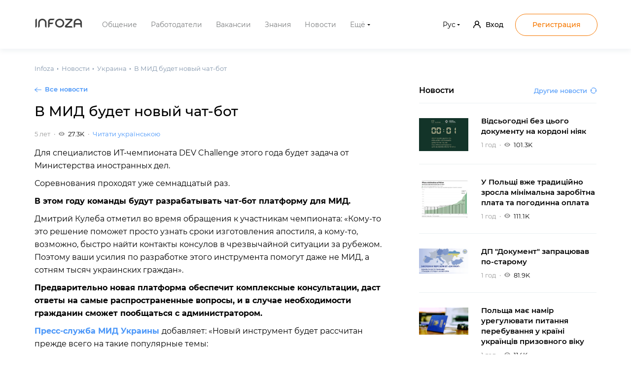

--- FILE ---
content_type: text/html; charset=UTF-8
request_url: https://infoza.top/articles/1465
body_size: 15026
content:
<!DOCTYPE html>
<html lang="ru">
<head>
    <meta charset="utf-8">
    <meta http-equiv="X-UA-Compatible" content="IE=edge">
    <title>В МИД будет новый чат-бот | Infoza</title>
    <meta name="description" content="">
    <meta name="viewport" content="width=device-width, initial-scale=1, shrink-to-fit=no">
    <meta name="format-detection" content="telephone=no">
    <meta name="csrf-token" content="m6OzQV8m8DILvZMD1rCim6wtTmQ7yYv5m7CNYCWP">
    <link rel="apple-touch-icon" href="https://infoza.top/img/apple-touch-icon.png">
    <link rel="shortcut icon" type="image/x-icon" href="https://infoza.top/img/favicon.ico?v">
    <link href="https://infoza.top/css/vendor.css?v=13" rel="stylesheet">
    <link href="https://infoza.top/css/style.css?v=34" rel="stylesheet">

    <link rel="alternate" hreflang="uk" href="https://infoza.top/uk/articles/1465" />
    <link rel="alternate" hreflang="ru" href="https://infoza.top/articles/1465" />

            <link rel="canonical" href="https://infoza.top/articles/1465"/>
    
    <link href="https://infoza.top/css/custom.css?v=14" rel="stylesheet">
    
    <script async defer crossorigin="anonymous" src="https://connect.facebook.net/ru_RU/sdk.js#xfbml=1&version=v5.0&appId=765702693841915&autoLogAppEvents=1"></script>

    <!-- Google Tag Manager -->
    <script>(function(w,d,s,l,i){w[l]=w[l]||[];w[l].push({'gtm.start':
                new Date().getTime(),event:'gtm.js'});var f=d.getElementsByTagName(s)[0],
            j=d.createElement(s),dl=l!='dataLayer'?'&l='+l:'';j.async=true;j.src=
            'https://www.googletagmanager.com/gtm.js?id='+i+dl;f.parentNode.insertBefore(j,f);
        })(window,document,'script','dataLayer','GTM-MKTVFRM');</script>
    <!-- End Google Tag Manager -->
</head>
<body>

    <!-- Google Tag Manager (noscript) -->
    <noscript><iframe src="https://www.googletagmanager.com/ns.html?id=GTM-MKTVFRM" height="0" width="0" style="display:none;visibility:hidden"></iframe></noscript>
    <!-- End Google Tag Manager (noscript) -->

    <div class="Preloader Preloader-active" id="pagePreloader"></div>
    <div class="Wrapper ">
        <header class="Header Header-vacancies">
            <div class="Container Header_container">
                <div class="Header_left">
                    <a class="MenuHamburger Header_menuHamburger hidden-md" href="#"
                    id="MenuHamburger"><svg class="SvgIco" viewBox="0 0 18 14" xmlns="http://www.w3.org/2000/svg"><path transform="translate(-3,-5)" class="heroicon-ui SvgIco_path" d="M4 5h16a1 1 0 010 2H4a1 1 0 110-2zm0 6h16a1 1 0 010 2H4a1 1 0 010-2zm0 6h16a1 1 0 010 2H4a1 1 0 010-2z"/></svg>
</a>
                    <a class="SiteName Header_siteName" href="/">Infoza</a>

                    <div class="PrimaryMenu Header_primaryMenu" id="PrimaryMenu">
                        <ul class="PrimaryMenu_list">
                            <li class="PrimaryMenu_item">
                                <a class="PrimaryMenu_link" href="/">Общение</a>
                            </li>
                            <li class="PrimaryMenu_item">
                                <a class="PrimaryMenu_link"
                                href="https://infoza.top/companies">Работодатели</a>
                            </li>
                            <li class="PrimaryMenu_item">
                                <a class="PrimaryMenu_link"
                                href="https://infoza.top/jobs">Вакансии</a>
                            </li>
                            <li class="PrimaryMenu_item">
                                <a class="PrimaryMenu_link"
                                href="https://infoza.top/articles/wiki">Знания</a>
                            </li>
                            <li class="PrimaryMenu_item">
                                <a class="PrimaryMenu_link"
                                href="https://infoza.top/articles/news">Новости</a>
                            </li>
                            <li class="PrimaryMenu_item PrimaryMenu_item-hasChild">
                                <a class="PrimaryMenu_link"
                                href="javascript:;">Ещё</a>
                                <div class="PrimaryMenu_subMenu">
                                    <ul class="PrimaryMenu_subMenuList">
                                      <li class="PrimaryMenu_subItem">
                                        <a class="PrimaryMenu_link" href="https://infoza.top/replenishment">Пополнение мобильного</a>
                                    </li>
                                    <li class="PrimaryMenu_subItem">
                                        <a class="PrimaryMenu_link" href="https://infoza.top/remittance">Денежный перевод</a>
                                    </li>
                                    <li class="PrimaryMenu_subItem">
                                        <a class="PrimaryMenu_link" href="https://infoza.top/services">Работодателям</a>
                                    </li>
                                    <li class="PrimaryMenu_subItem">
                                        <a class="PrimaryMenu_link"
                                        href="https://infoza.top/about">О нас</a>
                                    </li>
                                </ul>
                            </div>
                        </li>
                    </ul>
                </div>
            </div>
            <div class="Header_right">
                <form class="Search Search-header Header_search"
                action="https://infoza.top/posts/search" method="GET"
                id="SearchForm">
                <div class="Search_item">
                    <input class="Search_text" type="text" name="query" id="SearchInput"
                    placeholder="Введите ваш запрос">
                    <button class="Search_icon" type="submit">
                        <span class="hidden-xs"><svg class="SvgIco" xmlns="http://www.w3.org/2000/svg" width="17" height="16"><path class="SvgIco_path" data-name="Фигура 13" d="M9.14.219a.868.868 0 00-1.2 0 .775.775 0 000 1.135l6.13 5.814H.84a.819.819 0 00-.85.8.828.828 0 00.85.814h13.23l-6.13 5.8a.788.788 0 000 1.147.868.868 0 001.2 0l7.59-7.191a.774.774 0 000-1.135z" fill="#4b97f9" fill-rule="evenodd"/></svg>
</span>
                        <span class="hidden-xsPlus"><svg class="SvgIco" viewBox="0 0 21.4 21.4" xmlns="http://www.w3.org/2000/svg"><path transform="translate(-6,-6)" class="SvgIco_path" d="M19.427 21.427a8.5 8.5 0 112-2l5.585 5.585c.55.55.546 1.43 0 1.976l-.024.024a1.399 1.399 0 01-1.976 0l-5.585-5.585zM14.5 21a6.5 6.5 0 100-13 6.5 6.5 0 000 13z" fill="#929292" fill-rule="evenodd"/></svg>
</span>
                    </button>
                </div>
                <a class="Search_closeBtn" href="javascript:;"><svg class="SvgIco" viewBox="0 0 32 32" xmlns="http://www.w3.org/2000/svg"><path class="SvgIco_stroke" d="M7 7l18 18M7 25L25 7" fill="none" stroke="#000" stroke-linecap="round" stroke-linejoin="round" stroke-width="2"/></svg></a>
            </form>


            <div class="Icons Icons-vacanciesHeader Header_icons hidden-md">
    <ul class="Icons_list">
                     <li class="Icons_item hidden-md">
                <a class="Icons_link PopupMenuLink PopupMenuLink-immutable" href="#LoginPopupMenu">
                    <img class="Icons_img" src="/img/avatar.png" alt="">
                </a>
            </li>
        
        <li class="Icons_item hidden-md">
            <a class="DotsIcon Icons_dotsIcon" href="#PopupShare" data-action="openMobilePopup"><svg class="SvgIco" id="Группа_1" data-name="Группа 1" xmlns="http://www.w3.org/2000/svg" viewBox="0 0 15 3">
	<circle class="SvgIco_path" id="Эллипс_1_копия_6" data-name="Эллипс 1 копия 6" cx="1.5" cy="1.5" r="1.5" fill="#647c97"/>
	<circle class="SvgIco_path" id="Эллипс_1_копия_6-2" data-name="Эллипс 1 копия 6" class="cls-2" cx="7.5" cy="1.5" r="1.5"/>
	<circle class="SvgIco_path" id="Эллипс_1_копия_6-3" data-name="Эллипс 1 копия 6" class="cls-2" cx="13.5" cy="1.5" r="1.5"/>
</svg>
</a>
        </li>

    </ul>
</div>

            <div class="LanguageSwitch Header_languageSwitch">
                <a class="LanguageSwitch_selected"
                href="javascript:;">Рус</a>
                <ul class="LanguageSwitch_list">
                                        <li class="LanguageSwitch_item">
                        <a class="LanguageSwitch_link"
                        href="https://infoza.top/ru/articles/1465">
                        <img class="LanguageSwitch_icon" src="/img/flag_ru.jpg"
                        alt="Flag ru">
                        <span class="LanguageSwitch_title">Русский</span>
                    </a>
                </li>
                                    <li class="LanguageSwitch_item">
                        <a class="LanguageSwitch_link"
                        href="https://infoza.top/uk/articles/1465">
                        <img class="LanguageSwitch_icon" src="/img/flag_uk.jpg"
                        alt="Flag uk">
                        <span class="LanguageSwitch_title">Українська</span>
                    </a>
                </li>
                            </ul>
        </div>
        
<div class="AuthorizationBlock hidden-smMinus">
    <ul class="AuthorizationBlock_list">
        <li class="AuthorizationBlock_item">
            <a class="OpenPopupLink LoginLink" href="javascript:;" data-src="#LoginPopup">
            <svg class="SvgIco" width="15" height="15" fill="none" xmlns="http://www.w3.org/2000/svg"><path class="SvgIco_path" d="M12.8 9.4c-.7-.7-1.5-1.3-2.4-1.6 1-.8 1.6-2.1 1.6-3.4C11.9 2 9.9 0 7.5 0S3.1 2 3.1 4.4c0 1.3.6 2.5 1.6 3.4-1 .4-1.8.9-2.5 1.6C.8 10.9 0 12.7 0 14.8v.2h1.6v-.3c0-3.2 2.6-5.9 5.9-5.9 3.3 0 5.9 2.6 5.9 5.9v.3H15v-.3c0-2-.8-3.8-2.2-5.3zM7.5 7.3C6 7.3 4.7 6 4.7 4.4c0-1.6 1.3-2.8 2.8-2.8 1.5 0 2.8 1.3 2.8 2.8 0 1.5-1.3 2.9-2.8 2.9z"></path></svg>Вход</a>
        </li>
        <li class="AuthorizationBlock_item">
            <a class="OpenPopupLink BtnOutline" href="javascript:;" data-fancybox
            data-src="#RegistrationPopup">Регистрация</a>
        </li>
    </ul>
</div>


</div>
</div>
</header>



<main class="Main Main-infoPages Main-article">
	
		<!-- <a class="SiteName SiteName-news MobileHeader_siteName" href="/">infoza</a> -->
		
<div class="Container Container-article Main_container">
	<div class="Main_columns">
		<div class="Main_content">

			<ul class="Breadcrumbs" itemscope itemtype="https://schema.org/BreadcrumbList">
                    <li class="Breadcrumbs_item "
                itemprop="itemListElement" itemscope itemtype="https://schema.org/ListItem">
                <a href="https://infoza.top/home" itemprop="item" class="Breadcrumbs_link">
                    <span itemprop="name">Infoza</span>
                </a>
                <meta itemprop="position" content="1" />
            </li>
                    <li class="Breadcrumbs_item "
                itemprop="itemListElement" itemscope itemtype="https://schema.org/ListItem">
                <a href="https://infoza.top/articles/news" itemprop="item" class="Breadcrumbs_link">
                    <span itemprop="name">Новости</span>
                </a>
                <meta itemprop="position" content="2" />
            </li>
                    <li class="Breadcrumbs_item "
                itemprop="itemListElement" itemscope itemtype="https://schema.org/ListItem">
                <a href="https://infoza.top/articles/news/ua" itemprop="item" class="Breadcrumbs_link">
                    <span itemprop="name">Украина</span>
                </a>
                <meta itemprop="position" content="3" />
            </li>
                    <li class="Breadcrumbs_item active"
                itemprop="itemListElement" itemscope itemtype="https://schema.org/ListItem">
                <a href="https://infoza.top/articles/1465" itemprop="item" class="Breadcrumbs_link">
                    <span itemprop="name">В МИД будет новый чат-бот</span>
                </a>
                <meta itemprop="position" content="4" />
            </li>
            </ul>


			
			<div class="Article Article-full">
				<div class="Article_header hidden-xs">
					<a class="ArrowLink ArrowLink-news" href="/articles/news">Все новости</a>
				</div>
				<h1 class="Article_title">В МИД будет новый чат-бот</h1>
				<div class="Article_statIconsWrapper">
					<div class="StatIcons StatIcons-article Article_statIcons">
						<ul class="StatIcons_list">
							<li class="StatIcon StatIcons_item">
								<span class="Date">5 лет</span>
							</li>
							<li class="StatIcon StatIcon-fullArticleViews StatIcons_item">
								<svg class="SvgIco" viewBox="1 2 14 10" xmlns="http://www.w3.org/2000/svg"><path class="SvgIco_path" d="m8 12c-4.2 0-7-4-7-5s2.8-5 7-5 7 4 7 5-2.8 5-7 5zm0-1.5c1.9 0 3.5-1.6 3.5-3.5s-1.6-3.5-3.5-3.5-3.5 1.6-3.5 3.5 1.6 3.5 3.5 3.5zm0-1.9c-.9 0-1.6-.7-1.6-1.6s.7-1.6 1.6-1.6 1.6.7 1.6 1.6-.7 1.6-1.6 1.6z"/></svg>
								<span class="StatIcon_count">27.3K</span>
							</li>
						</ul>
					</div>


																													<a class="Article_link Article_link-langSwitcher" href="https://infoza.top/uk/articles/1465">Читати українською</a>
											

				</div>
				<div class="Article_text">
					<p>Для специалистов ИТ-чемпионата DEV Challenge этого года будет задача от Министерства иностранных дел.</p>

<p>Соревнования проходят уже семнадцатый раз.</p>

<p><strong>В этом году команды будут разрабатывать чат-бот платформу для МИД.</strong></p>

<p>Дмитрий Кулеба отметил во время обращения к участникам чемпионата: &laquo;Кому-то это решение поможет просто узнать сроки изготовления апостиля, а кому-то, возможно, быстро найти контакты консулов ​​в чрезвычайной ситуации за рубежом. Поэтому ваши усилия по разработке этого инструмента помогут даже не МИД, а сотням тысяч украинских граждан&raquo;.</p>

<p><strong>Предварительно новая платформа обеспечит комплексные консультации, даст ответы на самые распространенные вопросы, и в случае необходимости гражданин сможет пообщаться с администратором.</strong></p>

<p><a href="https://mfa.gov.ua/news/dmitro-kuleba-mzs-zvernulosya-do-najkrashchih-it-specialistiv-ukrayini-zadlya-rozrobki-specialnogo-chat-botu" rel='nofollow'><strong>Пресс-служба МИД Украины </strong></a>добавляет: &laquo;Новый инструмент будет рассчитан прежде всего на такие популярные темы:</p>

<p>- технические вопросы - как пользоваться порталом или кабинетом в той или иной информационной системе МИД</p>

<p>- вопрос по услугам, которые предоставляются МИД (консульства за рубежом, информация для иностранцев, консульские действия, программа &laquo;Защита&raquo;, &laquo;горячая линия&raquo; консульской службы и МИД)</p>

<p>- сопутствующие вопросы - как выгрузить данные, как сделать запрос и т.д.</p>

<p>- функции подписки на обновление и напоминание - напоминание о событиях, которые происходят в МИД и украинских заграничных дипломатических учреждениях&raquo;.</p>

<p>Ожидается, что платформа будет доступна в самых популярных социальных сетях и вебвиджетах на портале МИД.</p>
				</div>

				<div class="Article_footer">
					<div class="Article_footerLeft">
						<ul class="Statistics Article_statistics">
							<li class="Statistics_item">
								<a class="Like hidden-smMinus Like-post " onclick="Likeable.vote(this)" href="javascript:;" data-type="article" data-id="1465">
    <svg class="SvgIco" xmlns="http://www.w3.org/2000/svg" viewBox="0 0 19 16"><path class="SvgIco_stroke" data-name="Фигура 12 копия 4" d="M13.445.5A5.08 5.08 0 0118.5 5.58c0 2.821-1.13 4.235-5.886 7.9l-2.2 1.707a1.5 1.5 0 01-1.841 0l-2.2-1.675C1.594 9.812.488 8.4.488 5.579A5 5 0 019.5 2.507 5.1 5.1 0 0113.445.5z" fill="none"></path></svg>    <span class="Like_count">3.5K</span>
</a>
<a class="Like hidden-md Like-post " onclick="Likeable.vote(this)" data-type="article" data-id="1465"  href="#LikePopup" data-action="openMobilePopup" >
    <svg class="SvgIco" xmlns="http://www.w3.org/2000/svg" viewBox="0 0 19 16"><path class="SvgIco_stroke" data-name="Фигура 12 копия 4" d="M13.445.5A5.08 5.08 0 0118.5 5.58c0 2.821-1.13 4.235-5.886 7.9l-2.2 1.707a1.5 1.5 0 01-1.841 0l-2.2-1.675C1.594 9.812.488 8.4.488 5.579A5 5 0 019.5 2.507 5.1 5.1 0 0113.445.5z" fill="none"></path></svg>    <span class="Like_count">3.5K</span>
</a>

							</li>
							<li class="StatIcon StatIcons_item StatIcons_item-smallMargin">
								<div class="Share">
									<a class="Share_icon hidden-xs"
									href="javascript:;"><svg class="SvgIco" xmlns="http://www.w3.org/2000/svg" viewBox="0 0 20 17"><path class="SvgIco_stroke" d="M10.5 11.5H8.1a8.51 8.51 0 00-7.576 4.815q-.031-.4-.031-.811A10.182 10.182 0 0110.5 5.5v-5l9.008 7.993L10.5 16.5v-5z" fill="none" stroke="#8396ac"/></svg></a>
									<a class="Share_mobIcon hidden-smPlus" href="#PopupShare"
									data-action="openMobilePopup"><svg class="SvgIco" xmlns="http://www.w3.org/2000/svg" viewBox="0 0 20 17"><path class="SvgIco_stroke" d="M10.5 11.5H8.1a8.51 8.51 0 00-7.576 4.815q-.031-.4-.031-.811A10.182 10.182 0 0110.5 5.5v-5l9.008 7.993L10.5 16.5v-5z" fill="none" stroke="#8396ac"/></svg></a>

									<div class="Share_wrapper">
										<div class="Share_title">Поделиться:</div>
										<ul class="Share_socIcons hidden">
											<li class="Share_socItem">
												<a class="Share_socLink" href="http://fb.com"
												target="_blank" rel="nofollow"><svg xmlns="http://www.w3.org/2000/svg" viewBox="0 0 26 26"><rect data-name="Прямоугольник 1" width="26" height="26" rx="3" ry="3" fill="#1877f2"/><path data-name="Фигура 29" d="M16.33 8.441h1.47V5.229a16.025 16.025 0 00-2.607-.255c-2.658 0-4.395 1.807-4.395 5.079v2.876H7.84V16.7h2.96l-.018 9.282h3.655V16.7h2.712l.516-3.774h-3.228v-2.448a1.8 1.8 0 011.893-2.037z" fill="#fff" fill-rule="evenodd"/></svg></a>
											</li>
											<li class="Share_socItem">
												<a class="Share_socLink" href="http://viber.com"
												target="_blank" rel="nofollow"><svg xmlns="http://www.w3.org/2000/svg" viewBox="0 0 26 26"><rect data-name="Прямоугольник 1 копия" width="26" height="26" rx="3" ry="3" fill="#7360f2"/><path data-name="Фигура 25" d="M14.26 9.015a.381.381 0 10-.041.761 1.836 1.836 0 011.962 1.994.385.385 0 00.389.362h.019a.386.386 0 00.371-.4 2.585 2.585 0 00-2.7-2.717zm4.3 3.773h.009a.386.386 0 00.39-.373 5.133 5.133 0 00-1.369-3.757 5.718 5.718 0 00-3.916-1.689.381.381 0 10-.057.76 4.9 4.9 0 013.4 1.444 4.347 4.347 0 011.164 3.226.385.385 0 00.381.389zm.113-5.582a8.078 8.078 0 00-5.712-2.216.382.382 0 100 .763 7.023 7.023 0 017.271 7.44.386.386 0 00.39.378.384.384 0 00.387-.384 7.99 7.99 0 00-2.334-5.981zm1.424 10.349s-.895-.727-1.33-1.04a16.844 16.844 0 00-1.43-.893 1.287 1.287 0 00-1.6.217l-.575.708a1.083 1.083 0 01-.843.31A7.433 7.433 0 019.24 11.89a1.027 1.027 0 01.317-.825l.724-.562a1.219 1.219 0 00.223-1.568 16.706 16.706 0 00-.914-1.4 34.1 34.1 0 00-1.064-1.3 1.118 1.118 0 00-1.439-.226h-.012A5.981 5.981 0 005.6 7.179a.044.044 0 01-.008.011 2.33 2.33 0 00-.589 1.19.716.716 0 00-.01.173 1.526 1.526 0 00.079.506l.019.012a17.107 17.107 0 001.546 3.269 19.453 19.453 0 001.856 2.746 14.386 14.386 0 001.121 1.235l.042.042.043.041.042.042.043.042a14.638 14.638 0 001.263 1.1 19.947 19.947 0 002.809 1.814 17.874 17.874 0 003.343 1.512l.013.019a1.681 1.681 0 00.518.078.873.873 0 00.177-.011 2.381 2.381 0 001.216-.575.1.1 0 00.011-.008 5.918 5.918 0 001.2-1.442v-.011a1.061 1.061 0 00-.234-1.409z" fill="#fff" fill-rule="evenodd"/></svg></a>
											</li>
											<li class="Share_socItem">
												<a class="Share_socLink" href="http://whatsapp.com"
												target="_blank" rel="nofollow"><svg xmlns="http://www.w3.org/2000/svg" viewBox="0 0 26 26"><rect data-name="Прямоугольник 1 копия 2" width="26" height="26" rx="3" ry="3" fill="#25d366"/><path data-name="Фигура 21" d="M3.25 22.75l1.377-5.007a9.718 9.718 0 118.414 4.839 9.729 9.729 0 01-4.64-1.176zm5.385-3.093l.3.174a8.078 8.078 0 004.108 1.119 8.062 8.062 0 008.07-8.031 8.051 8.051 0 00-8.067-8.037 8.027 8.027 0 00-6.839 12.305l.191.3-.815 2.963zm9.3-4.44a1.244 1.244 0 00-.466-.282c-.242-.12-1.435-.7-1.657-.785a.379.379 0 00-.546.121c-.162.241-.627.785-.768.946a.373.373 0 01-.526.061 6.647 6.647 0 01-1.951-1.2 7.255 7.255 0 01-1.349-1.672.35.35 0 01.106-.493c.109-.108.242-.282.364-.423a1.66 1.66 0 00.242-.4.442.442 0 00-.02-.423c-.061-.12-.546-1.309-.748-1.792a.484.484 0 00-.546-.415 9.714 9.714 0 00-.465-.008.892.892 0 00-.647.3 2.7 2.7 0 00-.849 2.014 4.69 4.69 0 00.991 2.5 10.8 10.8 0 004.144 3.645 13.926 13.926 0 001.383.509 3.34 3.34 0 001.528.1 2.5 2.5 0 001.638-1.148 2.022 2.022 0 00.14-1.155z" fill="#fff" fill-rule="evenodd"/></svg></a>
											</li>
											<li class="Share_socItem">
												<a class="Share_socLink" href="http://telegram.com"
												target="_blank" rel="nofollow"><svg xmlns="http://www.w3.org/2000/svg" viewBox="0 0 26 26"><rect data-name="Прямоугольник 1 копия 3" width="26" height="26" rx="3" ry="3" fill="#419fd9"/><path data-name="Фигура 18" d="M10.567 15.3l-.267 4.03a.9.9 0 00.735-.388L12.8 17.1l3.653 2.919c.67.407 1.142.193 1.323-.673l2.4-12.261c.213-1.081-.358-1.5-1.011-1.238L5.07 11.736c-.962.408-.947.992-.163 1.258l3.6 1.223 8.371-5.716c.393-.284.751-.127.457.158z" fill="#fff" fill-rule="evenodd"/></svg></a>
											</li>
											<li class="Share_socItem">
												<a class="Share_socLink" href="http://vk.com"
												target="_blank" rel="nofollow"><svg xmlns="http://www.w3.org/2000/svg" viewBox="0 0 26 26"><rect data-name="Прямоугольник 1 копия 4" width="26" height="26" rx="3" ry="3" fill="#4680c2"/><path data-name="Фигура 28" d="M20.519 8.955c.118-.376 0-.65-.522-.65h-1.736a.769.769 0 00-.759.5 15.082 15.082 0 01-2.14 3.612 1.281 1.281 0 01-.809.548c-.118 0-.269-.137-.269-.514V8.942c0-.445-.135-.65-.506-.65h-2.73a.42.42 0 00-.438.41c0 .428.623.531.691 1.729v2.6c0 .565-.1.668-.321.668-.589 0-2.022-2.209-2.881-4.725a.747.747 0 00-.776-.684H5.571c-.506 0-.59.239-.59.5 0 .462.59 2.79 2.747 5.871a6.745 6.745 0 005.309 3.235c1.112 0 1.247-.257 1.247-.685V15.62c0-.514.1-.6.455-.6.252 0 .707.136 1.735 1.146 1.18 1.2 1.382 1.746 2.04 1.746h1.735a.537.537 0 00.607-.753 7.647 7.647 0 00-1.466-2.071c-.4-.479-1.011-1.01-1.2-1.267a.554.554 0 010-.787 23.478 23.478 0 002.326-4.074" fill="#fff" fill-rule="evenodd"/></svg></a>
											</li>
										</ul>
										<div class="CopyLink">
											<input class="CopyLink_input" type="text" name="copy_link"
											value="https://infoza.top/posts/3193" readonly>
											<a class="CopyLink_btnCopy" href="javascript:;">Копировать</a>
										</div>
									</div>
									<div class="Overlay"></div>
								</div>
							</li>
						</ul>
					</div>
					<div class="Article_footerRight">
						<div class="StatIcons">
							<ul class="StatIcons_list">
								<li class="StatIcon StatIcons_item">
            <div class="Bookmark hidden-xs">
            <a class="Bookmark_icon" href="#BookmarkContextBlockGuest" data-action="openContextBlock"
               data-bookmark-guest title="Сохранить в закладки"><svg class="SvgIco" xmlns="http://www.w3.org/2000/svg" viewBox="0 0 14 17"><path class="SvgIco_stroke" d="M11.87.5H2.12A1.614 1.614 0 00.5 2.1v14.4L7 12.842l6.5 3.658V2.1A1.616 1.616 0 0011.87.5z" fill="none" stroke="#8396ac"/></svg></a>
        </div>

        
    </li>

    <div class="MobilePopup MobilePopup-bookmark" id="BookmarkCompanyPopupGuest">
  <div class="Overlay"></div>
  <div class="MobilePopup_wrapper">
    <div class="MobilePopup_header MobilePopup_header-center">
      <div class="MobilePopup_icon MobilePopup_icon-bookmark"><svg class="SvgIco" xmlns="http://www.w3.org/2000/svg" viewBox="0 0 14 17"><path class="SvgIco_stroke" d="M11.87.5H2.12A1.614 1.614 0 00.5 2.1v14.4L7 12.842l6.5 3.658V2.1A1.616 1.616 0 0011.87.5z" fill="none" stroke="#8396ac"/></svg></div>
      <h3 class="MobilePopup_title">Добавить в закладки?</h3>
      <a class="MobilePopup_close" href="javascript:;" data-action="closeMobilePopup"><svg xmlns="http://www.w3.org/2000/svg" width="11.97" height="11.97"><path data-name="Фигура 11" d="M6.64 5.97L11.83.78a.467.467 0 00-.66-.66l-5.2 5.19L.78.12a.467.467 0 00-.66.66l5.19 5.19-5.19 5.2a.453.453 0 000 .66.459.459 0 00.66 0l5.19-5.19 5.2 5.19a.459.459 0 00.66 0 .453.453 0 000-.66z" fill="#647c97" fill-rule="evenodd" opacity=".5"/></svg>
</a>
    </div>
    <div class="MobilePopup_text">Сохранять работодателей могут только зарегистрированные пользователи</div>
    <div class="MobilePopup_btnWrapper">
      <a class="BtnBlue BtnBlue-mobilePopupLogin MobilePopup_btn" href="https://infoza.top/login">Вход</a>
      <a class="BtnGrey BtnGrey-mobilePopup MobilePopup_btn" href="https://infoza.top/register">Регистрация</a>
    </div>
  </div>
</div>
    <div class="MobilePopup MobilePopup-bookmark" id="BookmarkVacancyPopupGuest">
  <div class="Overlay"></div>
  <div class="MobilePopup_wrapper">
    <div class="MobilePopup_header MobilePopup_header-center">
      <div class="MobilePopup_icon MobilePopup_icon-bookmark"><svg class="SvgIco" xmlns="http://www.w3.org/2000/svg" viewBox="0 0 14 17"><path class="SvgIco_stroke" d="M11.87.5H2.12A1.614 1.614 0 00.5 2.1v14.4L7 12.842l6.5 3.658V2.1A1.616 1.616 0 0011.87.5z" fill="none" stroke="#8396ac"/></svg></div>
      <h3 class="MobilePopup_title">Добавить в закладки?</h3>
      <a class="MobilePopup_close" href="javascript:;" data-action="closeMobilePopup"><svg xmlns="http://www.w3.org/2000/svg" width="11.97" height="11.97"><path data-name="Фигура 11" d="M6.64 5.97L11.83.78a.467.467 0 00-.66-.66l-5.2 5.19L.78.12a.467.467 0 00-.66.66l5.19 5.19-5.19 5.2a.453.453 0 000 .66.459.459 0 00.66 0l5.19-5.19 5.2 5.19a.459.459 0 00.66 0 .453.453 0 000-.66z" fill="#647c97" fill-rule="evenodd" opacity=".5"/></svg>
</a>
    </div>
    <div class="MobilePopup_text">Сохранять вакансии могут только зарегистрированные пользователи</div>
    <div class="MobilePopup_btnWrapper">
      <a class="BtnBlue BtnBlue-mobilePopupLogin MobilePopup_btn" href="https://infoza.top/login">Вход</a>
      <a class="BtnGrey BtnGrey-mobilePopup MobilePopup_btn" href="https://infoza.top/register">Регистрация</a>
    </div>
  </div>
</div>
    <div class="MobilePopup MobilePopup-bookmark" id="BookmarkTopicPopupGuest">
  <div class="Overlay"></div>
  <div class="MobilePopup_wrapper">
    <div class="MobilePopup_header MobilePopup_header-center">
      <div class="MobilePopup_icon MobilePopup_icon-bookmark"><svg class="SvgIco" xmlns="http://www.w3.org/2000/svg" viewBox="0 0 14 17"><path class="SvgIco_stroke" d="M11.87.5H2.12A1.614 1.614 0 00.5 2.1v14.4L7 12.842l6.5 3.658V2.1A1.616 1.616 0 0011.87.5z" fill="none" stroke="#8396ac"/></svg></div>
      <h3 class="MobilePopup_title">Добавить в закладки?</h3>
      <a class="MobilePopup_close" href="javascript:;" data-action="closeMobilePopup"><svg xmlns="http://www.w3.org/2000/svg" width="11.97" height="11.97"><path data-name="Фигура 11" d="M6.64 5.97L11.83.78a.467.467 0 00-.66-.66l-5.2 5.19L.78.12a.467.467 0 00-.66.66l5.19 5.19-5.19 5.2a.453.453 0 000 .66.459.459 0 00.66 0l5.19-5.19 5.2 5.19a.459.459 0 00.66 0 .453.453 0 000-.66z" fill="#647c97" fill-rule="evenodd" opacity=".5"/></svg>
</a>
    </div>
    <div class="MobilePopup_text">Сохранять темы могут только зарегистрированные пользователи</div>
    <div class="MobilePopup_btnWrapper">
      <a class="BtnBlue BtnBlue-mobilePopupLogin MobilePopup_btn" href="https://infoza.top/login">Вход</a>
      <a class="BtnGrey BtnGrey-mobilePopup MobilePopup_btn" href="https://infoza.top/register">Регистрация</a>
    </div>
  </div>
</div>
								<div class="ContextBlock ContextBlock-bookmarkNotAuth ContextBlock-top StatIcons_contextBlock hidden" id="BookmarkContextBlockGuest">
    <h3 class="ContextBlock_title">
    	<svg class="SvgIco" xmlns="http://www.w3.org/2000/svg" viewBox="0 0 14 17"><path class="SvgIco_stroke" d="M11.87.5H2.12A1.614 1.614 0 00.5 2.1v14.4L7 12.842l6.5 3.658V2.1A1.616 1.616 0 0011.87.5z" fill="none" stroke="#8396ac"/></svg>    	<span class="ContextBlock_titleText">Добавить в закладки?</span>
    </h3>
    <div class="ContextBlock_content">
        Чтобы сохранить в закладки,        <a class="OpenPopupLink Link hidden-xs" href="javascript:;" data-src="#LoginPopup">войдите</a>
        <a class="Link hidden-smPlus" href="https://infoza.top/login">Вход</a>
        в аккаунт или        <a class="OpenPopupLink Link hidden-xs" href="javascript:;" data-src="#RegistrationPopup">зарегистрируйтесь</a>
        <a class="Link hidden-smPlus" href="https://infoza.top/register">Регистрация</a>
    </div>
</div>
							</ul>
						</div>
					</div>
				</div>
			</div>
		</div>
		<div class="Main_sidebar">
			<div class="NewsSidebar Main_newsSidebar">
    <div class="NewsSidebar_header">
        <h3 class="NewsSidebar_title">Новости</h3>
        <a class="NewsSidebar_otherNewsLink LoadSimilarArticles" href="javascript:;">
            Другие новости            <svg xmlns="http://www.w3.org/2000/svg" width="12" height="12"><path data-name="Фигура 2" d="M2.07 1.448a6 6 0 018.84 7.989L9 5.991h1.8a4.8 4.8 0 00-8.13-3.466zm7.85 9.086a6 6 0 01-8.84-7.989l1.91 3.446h-1.8a4.8 4.8 0 008.13 3.465z" fill="#4b97f9" fill-rule="evenodd"/></svg></a>
    </div>
    <div class="NewsSidebar_body"></div>
</div>
		</div>
	</div>
</div>
</main>

<div class="MobilePopup" id="PopupShare">
    <div class="Overlay"></div>
    <div class="MobilePopup_wrapper">
        <div class="MobilePopup_header">
            <h3 class="MobilePopup_title">Поделиться</h3>
            <a class="MobilePopup_close" href="javascript:;" data-action="closeMobilePopup">
                <svg xmlns="http://www.w3.org/2000/svg" width="11.97" height="11.97"><path data-name="Фигура 11" d="M6.64 5.97L11.83.78a.467.467 0 00-.66-.66l-5.2 5.19L.78.12a.467.467 0 00-.66.66l5.19 5.19-5.19 5.2a.453.453 0 000 .66.459.459 0 00.66 0l5.19-5.19 5.2 5.19a.459.459 0 00.66 0 .453.453 0 000-.66z" fill="#647c97" fill-rule="evenodd" opacity=".5"/></svg>
            </a>
        </div>
        <div class="ActionMenu">
            <ul class="ActionMenu_menu">
                <li class="ActionMenu_item">

                                            <a class="ActionMenu_link" href="javascript:;" data-action="share">
                            <svg class="SvgIco" xmlns="http://www.w3.org/2000/svg" viewBox="0 0 19.125 20.125"><path class="SvgIco_path" data-name="Фигура 32" d="M11.193 15.124l-4.226-2.3a4.026 4.026 0 11-.19-5.69c.065.061.129.125.19.19l4.227-2.305a4.024 4.024 0 11.965 1.767l-4.227 2.3a4.034 4.034 0 010 1.967l4.226 2.305a4.025 4.025 0 11-.965 1.766zm-7.166-3.042a2.013 2.013 0 10-2.013-2.013 2.014 2.014 0 002.013 2.013zm11.071-6.039a2.013 2.013 0 10-2.013-2.013 2.013 2.013 0 002.013 2.013zm0 12.077a2.013 2.013 0 10-2.013-2.012 2.013 2.013 0 002.013 2.012z" fill="#4b97f9" fill-rule="evenodd"/></svg>
                            <span class="ActionMenu_linkInner">Поделиться с друзьями</span>
                        </a>
                    
                </li>
                <li class="ActionMenu_item">
                    <a class="ActionMenu_link" href="javascript:;" data-action="copyURL">
                        <svg class="SvgIco" xmlns="http://www.w3.org/2000/svg" viewBox="0 0 18 20"><path class="SvgIco_path" data-name="Фигура 31" d="M4 4V1a1 1 0 011-1h12a1 1 0 011 1v14a1 1 0 01-1 1h-3v3a1 1 0 01-1.007 1H1.007A1 1 0 010 19V5a1 1 0 011.007-1H4zM2 6v12h10V6H2zm4-2h8v10h2V2H6v2z" fill="#4b97f9" fill-rule="evenodd"/></svg>
                        <span class="ActionMenu_linkInner">Скопировать ссылку</span>
                    </a>
                </li>
            </ul>
        </div>
    </div>
</div>


<script>window.App = window.App || {};App.currentPage = "news";</script><script>window.App = window.App || {};App.googleClientId = "509152144637-9b58ccaqn4hg37r1iicu07tohpska9mp.apps.googleusercontent.com";App.referrer = null;App.isMobileApp = false;</script><div class="Footer hidden-xs">
    <div class="Container Footer_container">
        <div class="Footer_left">
            <div class="Footer_copyright">© INFOZA, 2026. Все права защищены</div>
        </div>
        <div class="Footer_right">
            <div class="PrimaryMenu PrimaryMenu-footer" id="PrimaryMenuFooter">
                <ul class="PrimaryMenu_list">
                    <li class="PrimaryMenu_item active">
                        <a class="PrimaryMenu_link" href="/">Общение</a>
                    </li>
                    <li class="PrimaryMenu_item">
                        <a class="PrimaryMenu_link"
                           href="https://infoza.top/companies">Работодатели</a>
                    </li>
                    <li class="PrimaryMenu_item">
                        <a class="PrimaryMenu_link"
                           href="#">Вакансии</a>
                    </li>
                    <li class="PrimaryMenu_item">
                        <a class="PrimaryMenu_link"
                           href="https://infoza.top/articles/wiki">Знания</a>
                    </li>
                    <li class="PrimaryMenu_item">
                        <a class="PrimaryMenu_link"
                           href="https://infoza.top/articles/news">Новости</a>
                    </li>

                    <li class="PrimaryMenu_item">
                        <a class="PrimaryMenu_link"
                           href="https://infoza.top/reviews">Отзывы</a>
                    </li>
                    <li class="PrimaryMenu_item">
                        <a class="PrimaryMenu_link"
                           href="https://infoza.top/about">О нас</a>
                    </li>
                </ul>
            </div>

            <div class="LanguageSwitch LanguageSwitch-inverse Footer_languageSwitch">
                <a class="LanguageSwitch_selected" href="javascript:;">РУС</a>
                <ul class="LanguageSwitch_list">
                                            <li class="LanguageSwitch_item">
                            <a class="LanguageSwitch_link"
                               href="https://infoza.top/ru/articles/1465">
                                <img class="LanguageSwitch_icon" src="/img/flag_ru.jpg"
                                     alt="Flag ru">
                                <span class="LanguageSwitch_title">Русский</span>
                            </a>
                        </li>
                                            <li class="LanguageSwitch_item">
                            <a class="LanguageSwitch_link"
                               href="https://infoza.top/uk/articles/1465">
                                <img class="LanguageSwitch_icon" src="/img/flag_uk.jpg"
                                     alt="Flag uk">
                                <span class="LanguageSwitch_title">Українська</span>
                            </a>
                        </li>
                                    </ul>
            </div>

        </div>
    </div>
</div>
<div class="IconMenu hidden-smPlus">
	<ul class="IconMenu_menu">
		<li class="IconMenu_item">
			<a class="IconMenu_link" href="/">
				<div class="IconMenu_linkIcon"><svg class="SvgIco" version="1.2" baseProfile="tiny-ps" xmlns="http://www.w3.org/2000/svg" width="28" height="18"><style></style><g id="Группа 1"><path class="SvgIco_path" id="Фигура 10" d="M19.47.15c-2.55 0-4.63 2.06-4.63 4.59s2.08 4.59 4.63 4.59 4.63-2.06 4.63-4.59S22.02.15 19.47.15zm0 7.51c-1.62 0-2.94-1.31-2.94-2.92 0-1.61 1.32-2.92 2.94-2.92 1.62 0 2.94 1.31 2.94 2.92 0 1.61-1.32 2.92-2.94 2.92zM7.82.15C5.27.15 3.2 2.21 3.2 4.74s2.07 4.59 4.62 4.59c2.56 0 4.63-2.06 4.63-4.59S10.38.15 7.82.15zm0 7.51c-1.62 0-2.94-1.31-2.94-2.92 0-1.61 1.32-2.92 2.94-2.92 1.63 0 2.94 1.31 2.94 2.92 0 1.61-1.31 2.92-2.94 2.92zM2.07 17.99h11.51c1.43 0 2.07-.73 2.07-2.39 0-3.47-4.04-4.71-7.83-4.71-3.78 0-7.83 1.24-7.83 4.71 0 1.66.65 2.39 2.08 2.39zm5.75-5.43c3.62 0 6.15 1.25 6.15 3.04 0 .18-.03.53-.03.53-.01.11-.1.19-.2.19H1.91c-.11 0-.2-.08-.2-.19 0 0-.03-.35-.03-.53 0-1.79 2.53-3.04 6.14-3.04zm10.89 5.43h6.51c1.44 0 2.08-.73 2.08-2.39 0-3.47-4.05-4.71-7.83-4.71-.7 0-1.38.04-2.03.12-.28.04-.41.22-.48.36-.13.28-.09.65.1.91.18.27.48.42.79.38.52-.06 1.07-.1 1.62-.1 3.61 0 6.14 1.25 6.14 3.04 0 .18-.03.53-.03.53 0 .11-.09.19-.2.19h-6.73c-.35 0-.63.33-.7.66-.05.26.02.53.19.73.14.18.35.28.57.28z" fill="#8396ac"/></g></svg></div>
				<div class="IconMenu_linkTitle">Общение</div>
			</a>
		</li>
		<li class="IconMenu_item">
			<a class="IconMenu_link" href="https://infoza.top/jobs">
				<div class="IconMenu_linkIcon"><svg class="SvgIco" version="1.2" baseProfile="tiny-ps" xmlns="http://www.w3.org/2000/svg" width="21" height="20"><style></style><g id="Группа 1"><path class="SvgIco_path" id="Фигура 6" d="M11.63.13H9.48c-1.67 0-3.03 1.35-3.03 3.01v1.07c0 .1-.09.18-.19.18H3.04C1.36 4.39 0 5.74 0 7.41V17c0 1.66 1.36 3.01 3.04 3.01h15.04c1.67 0 3.03-1.35 3.03-3.01V7.41c0-1.67-1.36-3.02-3.03-3.02h-3.22c-.11 0-.19-.08-.19-.18V3.14c0-1.66-1.36-3.01-3.04-3.01zM8.22 3.14c0-.69.57-1.25 1.26-1.25h2.15c.7 0 1.26.56 1.26 1.25v1.07c0 .1-.08.18-.18.18h-4.3c-.1 0-.19-.08-.19-.18V3.14zM19.34 17c0 .69-.57 1.25-1.26 1.25H3.04c-.7 0-1.26-.56-1.26-1.25v-5.86c0-.06.03-.12.08-.16.05-.03.11-.04.17-.02 2.73 1.08 5.6 1.62 8.53 1.62 2.93 0 5.8-.54 8.52-1.62.06-.02.13-.01.18.02.05.04.08.1.08.16V17zM18.08 6.15c.69 0 1.26.56 1.26 1.26V8.8c0 .08-.04.14-.11.17-2.76 1.2-5.71 1.8-8.67 1.8s-5.92-.6-8.67-1.8a.175.175 0 01-.11-.17V7.41c0-.7.56-1.26 1.26-1.26h15.04z" fill="#8396ac"/></g></svg></div>
				<div class="IconMenu_linkTitle">Вакансии</div>
			</a>
		</li>
				<li class="IconMenu_item">
			<a class="IconMenu_link" href="https://infoza.top/companies">
				<div class="IconMenu_linkIcon"><svg class="SvgIco" version="1.2" baseProfile="tiny-ps" xmlns="http://www.w3.org/2000/svg" width="19" height="19"><style/><g id="Группа 1"><path class="SvgIco_path" id="Фигура 900" d="M11.43 9.33h.97c.43 0 .78-.36.78-.79 0-.44-.35-.79-.78-.79h-.97c-.44 0-.79.35-.79.79 0 .43.35.79.79.79zm-4.84 0h.97c.43 0 .79-.36.79-.79 0-.44-.36-.79-.79-.79h-.97c-.43 0-.79.35-.79.79 0 .43.36.79.79.79zm5.81-5.45h-.97c-.44 0-.79.35-.79.79 0 .43.35.79.79.79h.97c.43 0 .78-.36.78-.79 0-.44-.35-.79-.78-.79zm-4.84 0h-.97c-.43 0-.79.35-.79.79 0 .43.36.79.79.79h.97c.43 0 .79-.36.79-.79 0-.44-.36-.79-.79-.79zM16.14.01H2.84c-.43 0-.83.36-.83.79L2 17.42H.79c-.43 0-.79.36-.79.79 0 .43.36.79.79.79H18.2c.43 0 .79-.36.79-.79 0-.43-.36-.79-.79-.79h-1.21V.8c0-.43-.41-.79-.85-.79zm-5.5 17.41H8.35v-4.23h2.29v4.23zm4.84 0h-3.26v-5.01c0-.44-.36-.79-.79-.79H7.56c-.43 0-.79.35-.79.79v5.01H3.51V1.59h11.97v15.83z" fill="#8396ac"/></g></svg></div>
				<div class="IconMenu_linkTitle">Компании</div>
			</a>
		</li>
					<li class="IconMenu_item">
				<a class="IconMenu_link" href="https://infoza.top/articles/news">
					<div class="IconMenu_linkIcon"><svg class="SvgIco" version="1.2" baseProfile="tiny-ps" xmlns="http://www.w3.org/2000/svg" width="19" height="19"><style></style><g id="Группа 1"><path class="SvgIco_path" id="Фигура 13" d="M13.16 0c1.7 0 2.53.16 3.39.62.78.42 1.4 1.04 1.82 1.83.46.86.62 1.69.62 3.39v7.32c0 1.7-.16 2.53-.62 3.39-.42.78-1.04 1.4-1.82 1.82-.86.46-1.69.62-3.39.62H5.84c-1.7 0-2.53-.16-3.39-.62-.78-.42-1.4-1.04-1.82-1.82-.46-.86-.62-1.69-.62-3.39V5.84c0-1.7.16-2.53.62-3.39.42-.79 1.04-1.41 1.82-1.83C3.31.16 4.14 0 5.84 0h7.32zm0 1.78H5.84c-1.43 0-1.98.11-2.55.41-.47.26-.84.62-1.09 1.1-.31.56-.41 1.11-.41 2.55v7.32c0 1.43.1 1.98.41 2.55.25.47.62.84 1.09 1.09.57.3 1.12.41 2.55.41h7.32c1.43 0 1.98-.11 2.55-.41.47-.25.84-.62 1.09-1.09.31-.57.41-1.12.41-2.55V5.84c0-1.44-.1-1.99-.41-2.55-.25-.48-.62-.84-1.09-1.1-.57-.3-1.12-.41-2.55-.41zm-2.18 10.68c.49 0 .89.4.89.89 0 .5-.4.89-.89.89H5.64c-.49 0-.89-.39-.89-.89 0-.49.4-.89.89-.89h5.34zm2.38-3.85c.49 0 .89.4.89.89s-.4.89-.89.89H5.64c-.49 0-.89-.4-.89-.89s.4-.89.89-.89h7.72zm0-3.86c.49 0 .89.4.89.89s-.4.89-.89.89H5.64c-.49 0-.89-.4-.89-.89s.4-.89.89-.89h7.72z" fill="#8396ac"/></g></svg></div>
					<div class="IconMenu_linkTitle">Новости</div>
				</a>
			</li>
				<li class="IconMenu_item IconMenu_item-more">
			<a class="IconMenu_link" href="#ServicesPopup" data-action="openMobilePopup">
				<div class="IconMenu_linkIcon"><svg class="SvgIco" version="1.2" baseProfile="tiny-ps" xmlns="http://www.w3.org/2000/svg" width="18" height="4"><style/><g id="Группа 1"><path class="SvgIco_path" id="dot" d="M2 0c1.1 0 2 .9 2 2s-.9 2-2 2-2-.9-2-2 .9-2 2-2zm7 0c1.1 0 2 .9 2 2s-.9 2-2 2-2-.9-2-2 .9-2 2-2zm7 0c1.1 0 2 .9 2 2s-.9 2-2 2-2-.9-2-2 .9-2 2-2z" fill="#8396ac"/></g></svg></div>
				<div class="IconMenu_linkTitle">Ещё</div>
			</a>
		</li>
		
		
		
		

		
	</ul>
</div>

<div class="MobilePopup MobilePopup-services" id="ServicesPopup">
	<div class="Overlay"></div>
	<div class="MobilePopup_wrapper">
		<div class="MobilePopup_header">
			<h3 class="MobilePopup_title">Сервисы</h3>
			<a class="MobilePopup_close" href="javascript:;" data-action="closeMobilePopup"><svg xmlns="http://www.w3.org/2000/svg" width="11.97" height="11.97"><path data-name="Фигура 11" d="M6.64 5.97L11.83.78a.467.467 0 00-.66-.66l-5.2 5.19L.78.12a.467.467 0 00-.66.66l5.19 5.19-5.19 5.2a.453.453 0 000 .66.459.459 0 00.66 0l5.19-5.19 5.2 5.19a.459.459 0 00.66 0 .453.453 0 000-.66z" fill="#647c97" fill-rule="evenodd" opacity=".5"/></svg>
</a>
		</div>
		<div class="ServicesIcons MobilePopup_servicesIcons">
			<ul class="ServicesIcons_list">
				<li class="ServicesIcons_item">
					<a href="#PhoneReplenishmentPopup" class="ServicesIcon" data-action="openMobilePopup">
						<div class="ServicesIcon_imgWrapper">
							<img class="ServicesIcon_img" src="/img/services/mobile.svg" alt="Пополнение мобильного">
						</div>
						<h4 class="ServicesIcon_title">Пополнение мобильного</h4>
					</a>
				</li>
				<li class="ServicesIcons_item">
					<a href="#RemmitancePopup" class="ServicesIcon" data-action="openMobilePopup">
						<div class="ServicesIcon_imgWrapper">
							<img class="ServicesIcon_img" src="/img/services/remmitance.svg" alt="Денежный перевод">
						</div>
						<h4 class="ServicesIcon_title">Денежный перевод</h4>
					</a>
				</li>
				<li class="ServicesIcons_item">
					<a href="https://infoza.top/articles/wiki" class="ServicesIcon">
						<div class="ServicesIcon_imgWrapper">
							<img class="ServicesIcon_img" src="/img/services/book.svg" alt="База знаний">
						</div>
						<h4 class="ServicesIcon_title">База знаний</h4>
					</a>
				</li>
			</ul>
		</div>
					<div class="NewsBlocks NewsBlocks-mobilePopup">
				<h3 class="NewsBlocks_title">Последние новости</h3>
				<div class="NewsBlocks_items">
											<div class="NewsBlock NewsBlock-mobilePopup NewsBlocks_item">
						<div class="NewsBlock_imgWrap">
							<a href="https://infoza.top/articles/2572">
								<img class="NewsBlock_img" src="https://infoza.top/storage/uploads/34448/conversions/11212-w263.jpg" alt="Відсьогодні без цього документу на кордоні ніяк">
							</a>
						</div>
						<div class="NewsBlock_textContent">
							<h3 class="NewsBlock_title">
								<a class="NewsBlock_titleLink" href="https://infoza.top/articles/2572">Відсьогодні без цього документу на кордоні ніяк</a></h3>
							<div class="NewsBlock_country">1 год назад</div>
						</div>
					</div>
											<div class="NewsBlock NewsBlock-mobilePopup NewsBlocks_item">
						<div class="NewsBlock_imgWrap">
							<a href="https://infoza.top/articles/2571">
								<img class="NewsBlock_img" src="https://infoza.top/storage/uploads/34440/conversions/1212-w263.jpg" alt="У Польщі вже традиційно зросла мінімальна заробітна плата та погодинна оплата">
							</a>
						</div>
						<div class="NewsBlock_textContent">
							<h3 class="NewsBlock_title">
								<a class="NewsBlock_titleLink" href="https://infoza.top/articles/2571">У Польщі вже традиційно зросла мінімальна заробітна плата та погодинна оплата</a></h3>
							<div class="NewsBlock_country">1 год назад</div>
						</div>
					</div>
									</div>
				<div class="NewsBlocks_footer">
					<a class="NewsBlocks_link" href="https://infoza.top/articles/news">Все новости</a>
				</div>
			</div>
			</div>
</div>
<div class="MobilePopup MobilePopup-phoneReplenishment" id="PhoneReplenishmentPopup">
  <div class="Overlay"></div>
  <div class="MobilePopup_wrapper">
    <div class="MobilePopup_header MobilePopup_header-center">
      <a class="BtnBack BtnBack-noBack MobileHeader_btnBack" href="#ServicesPopup" data-action="openMobilePopup"><svg class="SvgIco" xmlns="http://www.w3.org/2000/svg" viewBox="0 0 19.969 14"><path class="SvgIco_path" data-name="Фигура 1" d="M6.502 13.773a.708.708 0 101.009-.993L2.397 7.692h16.872a.7.7 0 00.706-.7.709.709 0 00-.706-.713H2.396L7.51 1.2a.718.718 0 000-1 .709.709 0 00-1.009 0L.176 6.492a.688.688 0 000 .993z" fill-rule="evenodd"/></svg>
</a>
      <h3 class="MobilePopup_title">Пополнение</h3>
      <a class="MobilePopup_close" href="javascript:;" data-action="closeMobilePopup"><svg xmlns="http://www.w3.org/2000/svg" width="11.97" height="11.97"><path data-name="Фигура 11" d="M6.64 5.97L11.83.78a.467.467 0 00-.66-.66l-5.2 5.19L.78.12a.467.467 0 00-.66.66l5.19 5.19-5.19 5.2a.453.453 0 000 .66.459.459 0 00.66 0l5.19-5.19 5.2 5.19a.459.459 0 00.66 0 .453.453 0 000-.66z" fill="#647c97" fill-rule="evenodd" opacity=".5"/></svg>
</a>
    </div>
    <div class="MobilePopup_text">Для того, чтобы пополнить ваш мобильный, свяжитесь удобным способом с нашей службой поддержки. Пополнение мгновенное.</div>
    <div class="Soclinks">
      <ul class="Soclinks_list">
        <li class="Soclinks_item">
          <a class="Soclink" href="tg://resolve?domain=infoza_top"><svg class="SvgIco" xmlns="http://www.w3.org/2000/svg" viewBox="0 0 23 20" width="23"><path class="SvgIco_path" data-name="Фигура 34" d="M22.645.55A1.459 1.459 0 0021.46 0a2.32 2.32 0 00-.827.17L1.164 7.81a1.31 1.31 0 00.072 2.61h.019l4.038 1.19 2.184 6.42a1.9 1.9 0 001.745 1.42 2.034 2.034 0 001.4-.61l2.5-2.37 3.623 3 .034.03a.094.094 0 01.01.01 2.062 2.062 0 001.272.49 1.805 1.805 0 001.7-1.63l3.191-16.19a1.956 1.956 0 00-.307-1.63zm-16 10.84l7.792-4.1-4.852 5.3a.763.763 0 00-.164.31l-.935 3.9zm3.061 6.43a.744.744 0 01-.1.08l.868-3.61 1.578 1.31zM21.628 1.91l-3.19 16.19a.556.556 0 01-.381.51.809.809 0 01-.442-.19l-4.105-3.4L11.067 13l7.016-7.66a.707.707 0 00.048-.89.668.668 0 00-.845-.21L5.747 10.3 1.653 9.1l19.464-7.64a1.1 1.1 0 01.346-.08.228.228 0 01.142.04.7.7 0 01.022.49z" fill-rule="evenodd"/></svg><span class="Soclink_text">infoza_top</span>
          </a>
        </li>
        <li class="Soclinks_item">
          <a class="Soclink" href="viber://chat?number=%2B380730330505"><svg class="SvgIco" xmlns="http://www.w3.org/2000/svg" viewBox="0 0 23 24" width="23"><path class="SvgIco_path" data-name="Фигура 31" d="M20.4 2.34c-.6-.55-3.041-2.3-8.47-2.32 0 0-6.4-.38-9.523 2.45C.669 4.18.058 6.7-.006 9.82s-.148 8.95 5.546 10.54h.006v2.42a1.22 1.22 0 00.615 1.17c.788.25 1.251-.5 2-1.3.413-.44.983-1.09 1.413-1.58a22.245 22.245 0 007.23-.53c.786-.25 5.236-.81 5.96-6.65.749-6.02-.359-9.83-2.364-11.55zm.66 11.11c-.611 4.88-4.22 5.19-4.886 5.4a20.319 20.319 0 01-6.222.52s-2.465 2.94-3.235 3.71a.391.391 0 01-.356.14.358.358 0 01-.167-.41c0-.33.021-4.02.021-4.02-4.817-1.32-4.537-6.29-4.482-8.9s.549-4.73 2.019-6.17c2.639-2.36 8.078-2.01 8.078-2.01 4.592.02 6.793 1.39 7.3 1.85 1.7 1.43 2.558 4.86 1.927 9.89zm-6.895-3.47a.3.3 0 01-.306-.28 1.453 1.453 0 00-1.546-1.59.306.306 0 01.034-.61 2.049 2.049 0 012.125 2.16.306.306 0 01-.292.32h-.015zm1.575.53h-.007a.317.317 0 01-.3-.32 3.468 3.468 0 00-.916-2.56 3.818 3.818 0 00-2.676-1.15.313.313 0 01-.284-.33.306.306 0 01.329-.28 4.45 4.45 0 013.084 1.35 4.1 4.1 0 011.077 2.99.31.31 0 01-.305.3zm1.613.62a.308.308 0 01-.307-.3A5.562 5.562 0 0011.32 4.9a.3.3 0 01-.306-.3.311.311 0 01.308-.31 6.18 6.18 0 016.335 6.53.306.306 0 01-.3.31zm-4.962 2.62a.87.87 0 00.664-.25l.453-.56a1.009 1.009 0 011.262-.18c.387.22.763.46 1.126.71.343.25 1.045.83 1.047.83a.851.851 0 01.184 1.12v.01a4.681 4.681 0 01-.943 1.15l-.008.01a1.866 1.866 0 01-.958.45.332.332 0 01-.14.01 1.4 1.4 0 01-.407-.06l-.01-.01a14.733 14.733 0 01-2.633-1.21 16 16 0 01-2.211-1.44 11.358 11.358 0 01-1-.88l-.033-.03-.034-.03-.033-.03a.16.16 0 00-.034-.04 12 12 0 01-.882-.98 15.6 15.6 0 01-1.461-2.19 13.658 13.658 0 01-1.218-2.6l-.015-.01a1.236 1.236 0 01-.062-.4.568.568 0 01.008-.14 1.861 1.861 0 01.464-.95l.007-.01a4.733 4.733 0 011.161-.93H6.7a.867.867 0 011.133.18s.587.69.838 1.03a12.481 12.481 0 01.719 1.12.981.981 0 01-.175 1.25l-.57.44a.827.827 0 00-.25.66 5.9 5.9 0 003.998 3.96z" fill-rule="evenodd"/></svg><span class="Soclink_text">+38 073 033 05 05</span>
          </a>
        </li>
      </ul>
    </div>
  </div>
</div>
<div class="MobilePopup MobilePopup-remmitance" id="RemmitancePopup">
  <div class="Overlay"></div>
  <div class="MobilePopup_wrapper">
    <div class="MobilePopup_header MobilePopup_header-center">
      <a class="BtnBack BtnBack-noBack MobileHeader_btnBack" href="#ServicesPopup" data-action="openMobilePopup"><svg class="SvgIco" xmlns="http://www.w3.org/2000/svg" viewBox="0 0 19.969 14"><path class="SvgIco_path" data-name="Фигура 1" d="M6.502 13.773a.708.708 0 101.009-.993L2.397 7.692h16.872a.7.7 0 00.706-.7.709.709 0 00-.706-.713H2.396L7.51 1.2a.718.718 0 000-1 .709.709 0 00-1.009 0L.176 6.492a.688.688 0 000 .993z" fill-rule="evenodd"/></svg>
</a>
      <h3 class="MobilePopup_title">Перевод</h3>
      <a class="MobilePopup_close" href="javascript:;" data-action="closeMobilePopup"><svg xmlns="http://www.w3.org/2000/svg" width="11.97" height="11.97"><path data-name="Фигура 11" d="M6.64 5.97L11.83.78a.467.467 0 00-.66-.66l-5.2 5.19L.78.12a.467.467 0 00-.66.66l5.19 5.19-5.19 5.2a.453.453 0 000 .66.459.459 0 00.66 0l5.19-5.19 5.2 5.19a.459.459 0 00.66 0 .453.453 0 000-.66z" fill="#647c97" fill-rule="evenodd" opacity=".5"/></svg>
</a>
    </div>
    <div class="MobilePopup_text">Для того, чтобы осуществить денежный перевод с Украины в Польшу или с Польши в Украину, свяжитесь с нашей службой поддержки. Денежный перевод выполняется мгновенно.</div>
    <div class="Soclinks">
      <ul class="Soclinks_list">
        <li class="Soclinks_item">
          <a class="Soclink" href="tg://resolve?domain=infoza_top"><svg class="SvgIco" xmlns="http://www.w3.org/2000/svg" viewBox="0 0 23 20" width="23"><path class="SvgIco_path" data-name="Фигура 34" d="M22.645.55A1.459 1.459 0 0021.46 0a2.32 2.32 0 00-.827.17L1.164 7.81a1.31 1.31 0 00.072 2.61h.019l4.038 1.19 2.184 6.42a1.9 1.9 0 001.745 1.42 2.034 2.034 0 001.4-.61l2.5-2.37 3.623 3 .034.03a.094.094 0 01.01.01 2.062 2.062 0 001.272.49 1.805 1.805 0 001.7-1.63l3.191-16.19a1.956 1.956 0 00-.307-1.63zm-16 10.84l7.792-4.1-4.852 5.3a.763.763 0 00-.164.31l-.935 3.9zm3.061 6.43a.744.744 0 01-.1.08l.868-3.61 1.578 1.31zM21.628 1.91l-3.19 16.19a.556.556 0 01-.381.51.809.809 0 01-.442-.19l-4.105-3.4L11.067 13l7.016-7.66a.707.707 0 00.048-.89.668.668 0 00-.845-.21L5.747 10.3 1.653 9.1l19.464-7.64a1.1 1.1 0 01.346-.08.228.228 0 01.142.04.7.7 0 01.022.49z" fill-rule="evenodd"/></svg><span class="Soclink_text">infoza_top</span>
          </a>
        </li>
        <li class="Soclinks_item">
          <a class="Soclink" href="viber://chat?number=%2B380730330505"><svg class="SvgIco" xmlns="http://www.w3.org/2000/svg" viewBox="0 0 23 24" width="23"><path class="SvgIco_path" data-name="Фигура 31" d="M20.4 2.34c-.6-.55-3.041-2.3-8.47-2.32 0 0-6.4-.38-9.523 2.45C.669 4.18.058 6.7-.006 9.82s-.148 8.95 5.546 10.54h.006v2.42a1.22 1.22 0 00.615 1.17c.788.25 1.251-.5 2-1.3.413-.44.983-1.09 1.413-1.58a22.245 22.245 0 007.23-.53c.786-.25 5.236-.81 5.96-6.65.749-6.02-.359-9.83-2.364-11.55zm.66 11.11c-.611 4.88-4.22 5.19-4.886 5.4a20.319 20.319 0 01-6.222.52s-2.465 2.94-3.235 3.71a.391.391 0 01-.356.14.358.358 0 01-.167-.41c0-.33.021-4.02.021-4.02-4.817-1.32-4.537-6.29-4.482-8.9s.549-4.73 2.019-6.17c2.639-2.36 8.078-2.01 8.078-2.01 4.592.02 6.793 1.39 7.3 1.85 1.7 1.43 2.558 4.86 1.927 9.89zm-6.895-3.47a.3.3 0 01-.306-.28 1.453 1.453 0 00-1.546-1.59.306.306 0 01.034-.61 2.049 2.049 0 012.125 2.16.306.306 0 01-.292.32h-.015zm1.575.53h-.007a.317.317 0 01-.3-.32 3.468 3.468 0 00-.916-2.56 3.818 3.818 0 00-2.676-1.15.313.313 0 01-.284-.33.306.306 0 01.329-.28 4.45 4.45 0 013.084 1.35 4.1 4.1 0 011.077 2.99.31.31 0 01-.305.3zm1.613.62a.308.308 0 01-.307-.3A5.562 5.562 0 0011.32 4.9a.3.3 0 01-.306-.3.311.311 0 01.308-.31 6.18 6.18 0 016.335 6.53.306.306 0 01-.3.31zm-4.962 2.62a.87.87 0 00.664-.25l.453-.56a1.009 1.009 0 011.262-.18c.387.22.763.46 1.126.71.343.25 1.045.83 1.047.83a.851.851 0 01.184 1.12v.01a4.681 4.681 0 01-.943 1.15l-.008.01a1.866 1.866 0 01-.958.45.332.332 0 01-.14.01 1.4 1.4 0 01-.407-.06l-.01-.01a14.733 14.733 0 01-2.633-1.21 16 16 0 01-2.211-1.44 11.358 11.358 0 01-1-.88l-.033-.03-.034-.03-.033-.03a.16.16 0 00-.034-.04 12 12 0 01-.882-.98 15.6 15.6 0 01-1.461-2.19 13.658 13.658 0 01-1.218-2.6l-.015-.01a1.236 1.236 0 01-.062-.4.568.568 0 01.008-.14 1.861 1.861 0 01.464-.95l.007-.01a4.733 4.733 0 011.161-.93H6.7a.867.867 0 011.133.18s.587.69.838 1.03a12.481 12.481 0 01.719 1.12.981.981 0 01-.175 1.25l-.57.44a.827.827 0 00-.25.66 5.9 5.9 0 003.998 3.96z" fill-rule="evenodd"/></svg><span class="Soclink_text">+38 073 033 05 05</span>
          </a>
        </li>
      </ul>
    </div>
  </div>
</div>

<button class="TopBtn" type="button">Наверх</button>
<button class="MobileTopBtn" type="button"></button>
</div>

<div class="MobileNavigation" id="MobileNavigation">
	<div class="MobileNavigation_overlay"></div>
	<div class="MobileNavigation_wrapper">
		<div class="MobileNavigation_top">
			<div class="MobileNavigation_group MobileNavigation_group-login">
				
								<a class="Login" href="https://infoza.top/login">
					<img class="Login_img" src="/img/avatar.png" alt="Default avatar">
					<div class="Login_text">Войти</div>
				</a>
							</div>
			<div class="MobileNavigation_group MobileNavigation_group-menu">
				<div class="MobileMenu">
					<ul class="MobileMenu_menu">
						<li class="MobileMenu_item">
							<a class="MobileMenu_link "
							href="/">Общение</a></li>
							<!-- <li class="MobileMenu_item">
								<a class="MobileMenu_link "
								href="https://infoza.top/dossier">Досье</a>
							</li> -->
							<li class="MobileMenu_item">
								<a class="MobileMenu_link" href="https://infoza.top/companies">Работодатели</a>
							</li>
							<li class="MobileMenu_item">
								<a class="MobileMenu_link" href="https://infoza.top/jobs">Вакансии</a>
							</li>
							<li class="MobileMenu_item">
								<a class="MobileMenu_link "
								href="https://infoza.top/articles/wiki">Знания</a>
							</li>
							<li class="MobileMenu_item">
								<a class="MobileMenu_link active"
								href="https://infoza.top/articles/news">Новости</a>
							</li>
							<li class="MobileMenu_item">
                  <a class="MobileMenu_link" href="https://infoza.top/replenishment">Пополнение мобильного</a>
              </li>
              <li class="MobileMenu_item">
                  <a class="MobileMenu_link" href="https://infoza.top/remittance">Денежный перевод</a>
              </li>
              <li class="MobileMenu_item">
                  <a class="MobileMenu_link" href="https://infoza.top/services">Работодателям</a>
              </li>
							<li class="MobileMenu_item">
								<a class="MobileMenu_link "
								href="https://infoza.top/about">О нас</a>
							</li>
							<li class="MobileMenu_item">
								<a class="MobileMenu_link "
								href="https://infoza.top/contacts">Связь с нами</a>
							</li>
						</ul>
					</div>
				</div>
			</div>


			<div class="MobileNavigation_bottom">
				<div class="MobileNavigation_group MobileNavigation_group-languages">
					<div class="Languages Languages-mobileNavigation">
						<ul class="Languages_list">

														<li class="Languages_item Languages_item-current">
								<a class="Languages_link"
								href="https://infoza.top/ru/articles/1465">
								<img class="Languages_icon" src="/img/flag_ru.jpg"
								alt="Flag ru"><span
								class="Languages_text">Русский</span>
							</a>
						</li>
													<li class="Languages_item ">
								<a class="Languages_link"
								href="https://infoza.top/uk/articles/1465">
								<img class="Languages_icon" src="/img/flag_uk.jpg"
								alt="Flag uk"><span
								class="Languages_text">Українська</span>
							</a>
						</li>
						
					</ul>
					<a class="Languages_arrowBtn" href="javascript:;">
						<svg xmlns="http://www.w3.org/2000/svg" viewBox="0 0 11 8.125"><path data-name="Прямоугольник 5 копия" d="M10 2.388L5.5 7.133 1 2.388" fill="none" stroke="#8396ac" stroke-width="2"/></svg>					</a>
				</div>
			</div>
		</div>
	</div>
</div>



<script src="https://infoza.top/js/app.js?v=3"></script>

<script src="https://infoza.top/js/fSelect.js"></script>
<script src="https://infoza.top/js/settings.js?v=4"></script>
<script src="https://infoza.top/js/post.js?v=9"></script>
<script src="https://infoza.top/js/lang.js?v=12"></script>
<script src="https://infoza.top/js/common.js?v=31"></script>
<script src="https://infoza.top/js/likeable.js?v=13"></script>
<script src="https://infoza.top/js/bookmarkable.js?v=7"></script>
<script src="https://infoza.top/js/swiper-bundle.js"></script>


<div class="Popup" id="LoginPopup" style="display: none;">
    <h3 class="Popup_title">Вход</h3>

    <div class="Notice" id="LoginNotice" style="display: none; margin: 10px 0"></div>

    <form class="Form Form-loginPopup" id="loginForm">
        <input type="hidden" name="_token" value="m6OzQV8m8DILvZMD1rCim6wtTmQ7yYv5m7CNYCWP">        <div class="Form_item">
            <input class="FormText FormText-loginPopup" type="text" name="email" placeholder="Номер телефона или E-mail">
        </div>
        <div class="Form_item">
            <input class="FormText FormText-loginPopup" type="password" name="password" placeholder="Ваш пароль">
        </div>
        <div class="Form_actions">
            <button class="BtnOrange BtnOrange-loginPopup" type="submit">Войти</button>
        </div>
    </form>

    <div class="Popup_googleLogin">
        <a href="https://infoza.top/login/google" class="GoogleBtn">
        <img src="https://infoza.top/img/google.svg" alt="Google" class="GoogleBtn_icon">
        <span class="GoogleBtn_text">Вход через Google</span>
    </a>


    </div>

    <div class="Popup_fbLogin">
        <div class="fb-login-button" data-scope="public_profile,email" data-onlogin="FacebookLogin();" data-width="320" data-size="large" data-button-type="login_with" data-auto-logout-link="false" data-use-continue-as="true"></div>    </div>

    <div class="Popup_actionLinks"><a class="Popup_actionLink OpenPopupLink" href="javascript:;" data-src="#RegistrationPopup">Зарегистрироваться</a><a class="Popup_actionLink" href="https://infoza.top/password/reset">Забыли пароль?</a></div>
</div>


<div class="PopupMenu PopupMenu-center PopupMenu-login" id="LoginPopupMenu">
    <div class="PopupMenu_overlay"></div>
    <div class="PopupMenu_wrapper">
        <div class="LoginMenu">
            <ul class="LoginMenu_menu">
                <li class="LoginMenu_item"><a class="LoginMenu_link" href="https://infoza.top/login">Войти</a></li>
                <li class="LoginMenu_item"><a class="LoginMenu_link" href="https://infoza.top/register">Зарегистрироваться</a></li>
            </ul>
        </div>
    </div>
</div>

<div class="Popup" id="RegistrationPopup" style="display: none;">
    
    <h3 class="Popup_title">
        Регистрация    </h3>

    <div class="Notice" id="registerNotice" style="display: none; margin: 10px 0"></div>

    <form class="Form Form-registrationPopup" id="registrationForm" method="POST">
        <input type="hidden" name="_token" value="m6OzQV8m8DILvZMD1rCim6wtTmQ7yYv5m7CNYCWP">        
        <div class="Form_item">
            <input class="FormText" type="text" name="first_name" id="first_name"
                   placeholder="Ваше имя">
        </div>
        <div class="Form_item">
            <input class="FormText" type="password" name="password" id="password"
                   placeholder="Придумайте пароль">
        </div>
        <div class="Form_item">
            <input class="FormText" type="password" name="password_confirmation" id="password_confirmation"
                   placeholder="Повторите пароль">
        </div>
        <div class="Form_item">
            <div class="Form_itemWrapper">
                <span class="plus" style="display:none">+</span>
                <input class="FormText FormText-phone" type="tel" name="phone" id="phone"
                       placeholder="Номер телефона">
            </div>
        </div>
        <div class="Form_actions">
            <button class="BtnOrange BtnOrange-registrationPopup" type="submit">Зарегистрироваться</button>
        </div>
    </form>
    <div class="Popup_googleLogin">
        <a href="https://infoza.top/login/google" class="GoogleBtn">
        <img src="https://infoza.top/img/google.svg" alt="Google" class="GoogleBtn_icon">
        <span class="GoogleBtn_text">Вход через Google</span>
    </a>


    </div>

    <div class="Popup_fbLogin">
        <div class="fb-login-button" data-scope="public_profile,email" data-onlogin="FacebookLogin();" data-width="320" data-size="large" data-button-type="login_with" data-auto-logout-link="false" data-use-continue-as="true"></div>    </div>

    <div class="Popup_text">У вас уже есть аккаунт на Infoza?        <a class="OpenPopupLink Popup_link Semibold" href="javascript:;" data-src="#LoginPopup">Войти</a></div>
</div>

<div class="ContextBlock StatIcons_contextBlock" style="display: none;" id="likeableAuthPopup">
    <h3 class="ContextBlock_title">
    	<svg class="SvgIco" xmlns="http://www.w3.org/2000/svg" viewBox="0 0 19 16"><path class="SvgIco_stroke" data-name="Фигура 12 копия 4" d="M13.445.5A5.08 5.08 0 0118.5 5.58c0 2.821-1.13 4.235-5.886 7.9l-2.2 1.707a1.5 1.5 0 01-1.841 0l-2.2-1.675C1.594 9.812.488 8.4.488 5.579A5 5 0 019.5 2.507 5.1 5.1 0 0113.445.5z" fill="none"></path></svg>    	<span class="ContextBlock_titleText">Понравилось?</span>
    </h3>
    <div class="ContextBlock_content">
        Чтобы поставить отметку,        <a class="OpenPopupLink Link hidden-xs" href="javascript:;" data-src="#LoginPopup">войдите</a>
        <a class="Link hidden-smPlus" href="https://infoza.top/login">войдите</a>
        в аккаунт или        <a class="OpenPopupLink Link hidden-xs" href="javascript:;" data-src="#RegistrationPopup">зарегистрируйтесь</a>
        <a class="Link hidden-smPlus" href="https://infoza.top/register">зарегистрируйтесь</a>
    </div>
</div>

<script src="https://infoza.top/js/login.js?v=1"></script>
<script src="https://infoza.top/js/register.js?v=2"></script>
<script src="https://infoza.top/js/facebook.js"></script>



	<script src="https://infoza.top/js/article_similar.js?v=3"></script>
	<script>
		$(document).ready(function () {
			ArticleSimilar.init({
				container: $('.NewsSidebar_body'),
				rubric_id: 1,
				type: 'news'
			});
		});
	</script>
</body>
</html>


--- FILE ---
content_type: text/javascript
request_url: https://infoza.top/js/lang.js?v=12
body_size: 5460
content:
/*!
 *  Lang.js for Laravel localization in JavaScript.
 *
 *  @version 1.1.10
 *  @license MIT https://github.com/rmariuzzo/Lang.js/blob/master/LICENSE
 *  @site    https://github.com/rmariuzzo/Lang.js
 *  @author  Rubens Mariuzzo <rubens@mariuzzo.com>
 */
(function(root,factory){"use strict";if(typeof define==="function"&&define.amd){define([],factory)}else if(typeof exports==="object"){module.exports=factory()}else{root.Lang=factory()}})(this,function(){"use strict";function inferLocale(){if(typeof document!=="undefined"&&document.documentElement){return document.documentElement.lang}}function convertNumber(str){if(str==="-Inf"){return-Infinity}else if(str==="+Inf"||str==="Inf"||str==="*"){return Infinity}return parseInt(str,10)}var intervalRegexp=/^({\s*(\-?\d+(\.\d+)?[\s*,\s*\-?\d+(\.\d+)?]*)\s*})|([\[\]])\s*(-Inf|\*|\-?\d+(\.\d+)?)\s*,\s*(\+?Inf|\*|\-?\d+(\.\d+)?)\s*([\[\]])$/;var anyIntervalRegexp=/({\s*(\-?\d+(\.\d+)?[\s*,\s*\-?\d+(\.\d+)?]*)\s*})|([\[\]])\s*(-Inf|\*|\-?\d+(\.\d+)?)\s*,\s*(\+?Inf|\*|\-?\d+(\.\d+)?)\s*([\[\]])/;var defaults={locale:"en"};var Lang=function(options){options=options||{};this.locale=options.locale||inferLocale()||defaults.locale;this.fallback=options.fallback;this.messages=options.messages};Lang.prototype.setMessages=function(messages){this.messages=messages};Lang.prototype.getLocale=function(){return this.locale||this.fallback};Lang.prototype.setLocale=function(locale){this.locale=locale};Lang.prototype.getFallback=function(){return this.fallback};Lang.prototype.setFallback=function(fallback){this.fallback=fallback};Lang.prototype.has=function(key,locale){if(typeof key!=="string"||!this.messages){return false}return this._getMessage(key,locale)!==null};Lang.prototype.get=function(key,replacements,locale){if(!this.has(key,locale)){return key}var message=this._getMessage(key,locale);if(message===null){return key}if(replacements){message=this._applyReplacements(message,replacements)}return message};Lang.prototype.trans=function(key,replacements){return this.get(key,replacements)};Lang.prototype.choice=function(key,number,replacements,locale){replacements=typeof replacements!=="undefined"?replacements:{};replacements.count=number;var message=this.get(key,replacements,locale);if(message===null||message===undefined){return message}var messageParts=message.split("|");var explicitRules=[];for(var i=0;i<messageParts.length;i++){messageParts[i]=messageParts[i].trim();if(anyIntervalRegexp.test(messageParts[i])){var messageSpaceSplit=messageParts[i].split(/\s/);explicitRules.push(messageSpaceSplit.shift());messageParts[i]=messageSpaceSplit.join(" ")}}if(messageParts.length===1){return message}for(var j=0;j<explicitRules.length;j++){if(this._testInterval(number,explicitRules[j])){return messageParts[j]}}var pluralForm=this._getPluralForm(number);return messageParts[pluralForm]};Lang.prototype.transChoice=function(key,count,replacements){return this.choice(key,count,replacements)};Lang.prototype._parseKey=function(key,locale){if(typeof key!=="string"||typeof locale!=="string"){return null}var segments=key.split(".");var source=segments[0].replace(/\//g,".");return{source:locale+"."+source,sourceFallback:this.getFallback()+"."+source,entries:segments.slice(1)}};Lang.prototype._getMessage=function(key,locale){locale=locale||this.getLocale();key=this._parseKey(key,locale);if(this.messages[key.source]===undefined&&this.messages[key.sourceFallback]===undefined){return null}var message=this.messages[key.source];var entries=key.entries.slice();var subKey="";while(entries.length&&message!==undefined){var subKey=!subKey?entries.shift():subKey.concat(".",entries.shift());if(message[subKey]!==undefined){message=message[subKey];subKey=""}}if(typeof message!=="string"&&this.messages[key.sourceFallback]){message=this.messages[key.sourceFallback];entries=key.entries.slice();subKey="";while(entries.length&&message!==undefined){var subKey=!subKey?entries.shift():subKey.concat(".",entries.shift());if(message[subKey]){message=message[subKey];subKey=""}}}if(typeof message!=="string"){return null}return message};Lang.prototype._findMessageInTree=function(pathSegments,tree){while(pathSegments.length&&tree!==undefined){var dottedKey=pathSegments.join(".");if(tree[dottedKey]){tree=tree[dottedKey];break}tree=tree[pathSegments.shift()]}return tree};Lang.prototype._applyReplacements=function(message,replacements){for(var replace in replacements){message=message.replace(new RegExp(":"+replace,"gi"),function(match){var value=replacements[replace];var allCaps=match===match.toUpperCase();if(allCaps){return value.toUpperCase()}var firstCap=match===match.replace(/\w/i,function(letter){return letter.toUpperCase()});if(firstCap){return value.charAt(0).toUpperCase()+value.slice(1)}return value})}return message};Lang.prototype._testInterval=function(count,interval){if(typeof interval!=="string"){throw"Invalid interval: should be a string."}interval=interval.trim();var matches=interval.match(intervalRegexp);if(!matches){throw"Invalid interval: "+interval}if(matches[2]){var items=matches[2].split(",");for(var i=0;i<items.length;i++){if(parseInt(items[i],10)===count){return true}}}else{matches=matches.filter(function(match){return!!match});var leftDelimiter=matches[1];var leftNumber=convertNumber(matches[2]);if(leftNumber===Infinity){leftNumber=-Infinity}var rightNumber=convertNumber(matches[3]);var rightDelimiter=matches[4];return(leftDelimiter==="["?count>=leftNumber:count>leftNumber)&&(rightDelimiter==="]"?count<=rightNumber:count<rightNumber)}return false};Lang.prototype._getPluralForm=function(count){switch(this.locale){case"az":case"bo":case"dz":case"id":case"ja":case"jv":case"ka":case"km":case"kn":case"ko":case"ms":case"th":case"tr":case"vi":case"zh":return 0;case"af":case"bn":case"bg":case"ca":case"da":case"de":case"el":case"en":case"eo":case"es":case"et":case"eu":case"fa":case"fi":case"fo":case"fur":case"fy":case"gl":case"gu":case"ha":case"he":case"hu":case"is":case"it":case"ku":case"lb":case"ml":case"mn":case"mr":case"nah":case"nb":case"ne":case"nl":case"nn":case"no":case"om":case"or":case"pa":case"pap":case"ps":case"pt":case"so":case"sq":case"sv":case"sw":case"ta":case"te":case"tk":case"ur":case"zu":return count==1?0:1;case"am":case"bh":case"fil":case"fr":case"gun":case"hi":case"hy":case"ln":case"mg":case"nso":case"xbr":case"ti":case"wa":return count===0||count===1?0:1;case"be":case"bs":case"hr":case"ru":case"sr":case"uk":return count%10==1&&count%100!=11?0:count%10>=2&&count%10<=4&&(count%100<10||count%100>=20)?1:2;case"cs":case"sk":return count==1?0:count>=2&&count<=4?1:2;case"ga":return count==1?0:count==2?1:2;case"lt":return count%10==1&&count%100!=11?0:count%10>=2&&(count%100<10||count%100>=20)?1:2;case"sl":return count%100==1?0:count%100==2?1:count%100==3||count%100==4?2:3;case"mk":return count%10==1?0:1;case"mt":return count==1?0:count===0||count%100>1&&count%100<11?1:count%100>10&&count%100<20?2:3;case"lv":return count===0?0:count%10==1&&count%100!=11?1:2;case"pl":return count==1?0:count%10>=2&&count%10<=4&&(count%100<12||count%100>14)?1:2;case"cy":return count==1?0:count==2?1:count==8||count==11?2:3;case"ro":return count==1?0:count===0||count%100>0&&count%100<20?1:2;case"ar":return count===0?0:count==1?1:count==2?2:count%100>=3&&count%100<=10?3:count%100>=11&&count%100<=99?4:5;default:return 0}};return Lang});

(function () {
    Lang = new Lang();
    Lang.setMessages({"ru.comments":{"actions":{"answer":"\u041e\u0442\u0432\u0435\u0442\u0438\u0442\u044c","answer_with_quote":"\u041e\u0442\u0432\u0435\u0442\u0438\u0442\u044c \u0441 \u0446\u0438\u0430\u0442\u043e\u0439","cancel":"\u041e\u0442\u043c\u0435\u043d\u0438\u0442\u044c","complain":"\u041f\u043e\u0436\u0430\u043b\u043e\u0432\u0430\u0442\u044c\u0441\u044f","copy_url":"\u0421\u043a\u043e\u043f\u0438\u0440\u043e\u0432\u0430\u0442\u044c URL","edit":"\u0420\u0435\u0434\u0430\u043a\u0442\u0438\u0440\u043e\u0432\u0430\u0442\u044c","login":"\u0432\u043e\u0439\u0434\u0438\u0442\u0435 \u0432 \u043a\u0430\u0431\u0438\u043d\u0435\u0442","or":"\u0438\u043b\u0438","publish_from_company":"\u041e\u043f\u0443\u0431\u043b\u0438\u043a\u043e\u0432\u0430\u0442\u044c \u043e\u0442 \u0438\u043c\u0435\u043d\u0438 \u043a\u043e\u043c\u043f\u0430\u043d\u0438\u0438","register":"\u0417\u0430\u0440\u0435\u0433\u0438\u0441\u0442\u0440\u0438\u0440\u0443\u0439\u0442\u0435\u0441\u044c","remove":"\u0423\u0434\u0430\u043b\u0438\u0442\u044c","set_best":"\u041b\u0443\u0447\u0448\u0438\u0439 \u043e\u0442\u0432\u0435\u0442","sort_new":"\u041d\u043e\u0432\u044b\u0435","sort_old":"\u0421\u0442\u0430\u0440\u044b\u0435","sort_popular":"\u041f\u043e\u043f\u0443\u043b\u044f\u0440\u043d\u044b\u0435","unset_best":"\u041e\u0431\u044b\u0447\u043d\u044b\u0439 \u043e\u0442\u0432\u0435\u0442"},"comment":"\u043a\u043e\u043c\u043c\u0435\u043d\u0442\u0430\u0440\u0438\u0439|\u043a\u043e\u043c\u043c\u0435\u043d\u0442\u0430\u0440\u0438\u044f|\u043a\u043e\u043c\u043c\u0435\u043d\u0442\u0430\u0440\u0438\u0435\u0432|\u043a\u043e\u043c\u043c\u0435\u043d\u0442\u0430\u0440\u0438\u0438","fields":{"answer":"\u041d\u0430\u043f\u0438\u0441\u0430\u0442\u044c \u043e\u0442\u0432\u0435\u0442...","comment":"\u041d\u0430\u043f\u0438\u0441\u0430\u0442\u044c \u043a\u043e\u043c\u043c\u0435\u043d\u0442\u0430\u0440\u0438\u0439..."},"messages":{"editing_not_possible":"\u0414\u0430\u043d\u043d\u0430\u044f \u0442\u0435\u043c\u0430 \u0431\u043e\u043b\u044c\u0448\u0435 \u043d\u0435 \u0434\u043e\u0441\u0442\u0443\u043f\u043d\u0430 \u0434\u043b\u044f \u0440\u0435\u0434\u0430\u043a\u0442\u0438\u0440\u043e\u0432\u0430\u043d\u0438\u044f.","registered_only":"\u041f\u0438\u0441\u0430\u0442\u044c \u043a\u043e\u043c\u043c\u0435\u043d\u0442\u0430\u0440\u0438\u0438 \u043c\u043e\u0433\u0443\u0442 \u0442\u043e\u043b\u044c\u043a\u043e \u0437\u0430\u0440\u0435\u0433\u0438\u0441\u0442\u0440\u0438\u0440\u043e\u0432\u0430\u043d\u043d\u044b\u0435 \u043f\u043e\u043b\u044c\u0437\u043e\u0432\u0430\u0442\u0435\u043b\u0438."}},"ru.common":{"all_cities":"\u0412\u0441\u0435 \u0433\u043e\u0440\u043e\u0434\u0430","all_countries":"\u0412\u0441\u0435 \u0441\u0442\u0440\u0430\u043d\u044b","copied":"\u0421\u043a\u043e\u043f\u0438\u0440\u043e\u0432\u0430\u043d\u043e!","copy":"\u041a\u043e\u043f\u0438\u0440\u043e\u0432\u0430\u0442\u044c","copy_link":"\u0421\u043a\u043e\u043f\u0438\u0440\u043e\u0432\u0430\u0442\u044c \u0441\u0441\u044b\u043b\u043a\u0443","days_week":"\u0414\u043d\u0438 \u043d\u0435\u0434\u0435\u043b\u0438","hide":"\u0421\u043a\u0440\u044b\u0442\u044c","restore":"\u0412\u043e\u0441\u0441\u0442\u0430\u043d\u043e\u0432\u0438\u0442\u044c","selected":"\u0432\u044b\u0431\u0440\u0430\u043d\u043e","show_all":"\u041f\u043e\u043a\u0430\u0437\u0430\u0442\u044c \u0432\u0441\u0435","show_less":"\u0421\u043a\u0440\u044b\u0442\u044c","show_more":"\u041f\u043e\u043a\u0430\u0437\u0430\u0442\u044c \u0431\u043e\u043b\u044c\u0448\u0435","vacancy":"\u0432\u0430\u043a\u0430\u043d\u0441\u0438\u044f|\u0432\u0430\u043a\u0430\u043d\u0441\u0438\u0438|\u0432\u0430\u043a\u0430\u043d\u0441\u0438\u0439|\u0432\u0430\u043a\u0430\u043d\u0441\u0438\u0438"},"ru.languages":{"tab":{"ru":"\u0420\u0443\u0441\u0441\u043a\u0438\u0439 \u044f\u0437\u044b\u043a","uk":"\u0423\u043a\u0440\u0430\u0438\u043d\u0441\u043a\u0438\u0439 \u044f\u0437\u044b\u043a"}},"ru.my.companies.settings.profile":{"actions":{"add_another_email":"\u0414\u043e\u0431\u0430\u0432\u0438\u0442\u044c \u0435\u0449\u0451 E-mail","add_another_office":"\u0414\u043e\u0431\u0430\u0432\u0438\u0442\u044c \u0435\u0449\u0451 \u043e\u0444\u0438\u0441","add_another_person":"\u0414\u043e\u0431\u0430\u0432\u0438\u0442\u044c \u0435\u0449\u0435 \u0434\u043e\u043b\u0436\u043d\u043e\u0441\u0442\u044c","add_another_phone":"\u0414\u043e\u0431\u0430\u0432\u0438\u0442\u044c \u0435\u0449\u0451 \u0442\u0435\u043b\u0435\u0444\u043e\u043d","add_another_schedule":"\u0414\u043e\u0431\u0430\u0432\u0438\u0442\u044c \u0435\u0449\u0451 \u0434\u043d\u0438","add_office":"\u0414\u043e\u0431\u0430\u0432\u0438\u0442\u044c \u043e\u0444\u0438\u0441","add_owner":"\u0414\u043e\u0431\u0430\u0432\u0438\u0442\u044c \u0432\u043b\u0430\u0434\u0435\u043b\u044c\u0446\u0430","add_person":"\u0414\u043e\u0431\u0430\u0432\u0438\u0442\u044c \u0434\u043e\u043b\u0436\u043d\u043e\u0441\u0442\u044c","add_phone":"\u0414\u043e\u0431\u0430\u0432\u0438\u0442\u044c \u0442\u0435\u043b\u0435\u0444\u043e\u043d","add_schedule":"\u0414\u043e\u0431\u0430\u0432\u0438\u0442\u044c \u0434\u043d\u0438","cancel":"\u041e\u0442\u043c\u0435\u043d\u0430","edit_owner":"\u0420\u0435\u0434\u0430\u043a\u0442\u0438\u0440\u043e\u0432\u0430\u0442\u044c \u0432\u043b\u0430\u0434\u0435\u043b\u044c\u0446\u0430","edit_person":"\u0420\u0435\u0434\u0430\u043a\u0442\u0438\u0440\u043e\u0432\u0430\u0442\u044c \u0434\u043e\u043b\u0436\u043d\u043e\u0441\u0442\u044c","save":"\u0421\u043e\u0445\u0440\u0430\u043d\u0438\u0442\u044c"},"fields":{"address":"\u0410\u0434\u0440\u0435\u0441","around_clock":"\u041a\u0440\u0443\u0433\u043b\u043e\u0441\u0443\u0442\u043e\u0447\u043d\u043e","break":"\u041f\u0435\u0440\u0435\u0440\u044b\u0432","country":"\u0421\u0442\u0440\u0430\u043d\u0430","description":"\u041f\u043e\u043b\u043d\u043e\u0435 \u043e\u043f\u0438\u0441\u0430\u043d\u0438\u0435","first_name":"\u0418\u043c\u044f","foundation":"\u0413\u043e\u0434 \u043e\u0441\u043d\u043e\u0432\u0430\u043d\u0438\u044f","head_office":"\u0413\u043b\u0430\u0432\u043d\u044b\u0439 \u043e\u0444\u0438\u0441","last_name":"\u0424\u0430\u043c\u0438\u043b\u0438\u044f","license_url":"\u041b\u0438\u0446\u0435\u043d\u0437\u0438\u044f","nonstop":"\u0411\u0435\u0437 \u043f\u0435\u0440\u0435\u0440\u044b\u0432\u0430","owner":"\u0412\u043b\u0430\u0434\u0435\u043b\u0435\u0446","patronymic":"\u041e\u0442\u0447\u0435\u0441\u0442\u0432\u043e","phone":"\u041a\u043e\u043d\u0442\u0430\u043a\u0442\u043d\u044b\u0439 \u0442\u0435\u043b\u0435\u0444\u043e\u043d","post":"\u041d\u0430\u0437\u0432\u0430\u043d\u0438\u0435 \u0434\u043e\u043b\u0436\u043d\u043e\u0441\u0442\u0438","registration_form":"\u0424\u043e\u0440\u043c\u0430 \u0440\u0435\u0433\u0438\u0441\u0442\u0440\u0430\u0446\u0438\u0438","schedule":"\u0413\u0440\u0430\u0444\u0438\u043a \u0440\u0430\u0431\u043e\u0442\u044b","summary":"\u041a\u0440\u0430\u0442\u043a\u043e\u0435 \u043e\u043f\u0438\u0441\u0430\u043d\u0438\u0435","time_from":"\u0421","time_to":"\u0414\u043e","working_hours":"\u0412\u0440\u0435\u043c\u044f \u0440\u0430\u0431\u043e\u0442\u044b"},"heading":"\u041e \u0440\u0430\u0431\u043e\u0442\u043e\u0434\u0430\u0442\u0435\u043b\u0435","messages":{"success_saved":"\u0418\u0437\u043c\u0435\u043d\u0435\u043d\u0438\u044f \u0441\u043e\u0445\u0440\u0430\u043d\u0435\u043d\u044b"},"meta_title":"\u041d\u0430\u0441\u0442\u0440\u043e\u0439\u043a\u0438 \u043f\u0440\u043e\u0444\u0438\u043b\u044f \u0440\u0430\u0431\u043e\u0442\u043e\u0434\u0430\u0442\u0435\u043b\u044f","placeholders":{"first_name":"\u0418\u043c\u044f","last_name":"\u0424\u0430\u043c\u0438\u043b\u0438\u044f","license_url":"\u0441\u0441\u044b\u043b\u043a\u0430 \u043d\u0430 \u043b\u0438\u0446\u0435\u043d\u0437\u0438\u044e","patronymic":"\u041e\u0442\u0447\u0435\u0441\u0442\u0432\u043e","post":"\u0414\u043e\u043b\u0436\u043d\u043e\u0441\u0442\u044c"},"select_option":"\u0412\u044b\u0431\u0435\u0440\u0438\u0442\u0435"},"ru.my.services.create":{"actions":{"publish":"\u0421\u043e\u0445\u0440\u0430\u043d\u0438\u0442\u044c \u0438 \u043e\u043f\u0443\u0431\u043b\u0438\u043a\u043e\u0432\u0430\u0442\u044c","save":"\u0421\u043e\u0445\u0440\u0430\u043d\u0438\u0442\u044c"}},"ru.my.services.index":{"hidden":"\u0423\u0441\u043b\u0443\u0433\u0430 \u0441\u043a\u0440\u044b\u0442\u0430","hide":"\u0421\u043a\u0440\u044b\u0442\u044c \u0443\u0441\u043b\u0443\u0433\u0443","publish":"\u041e\u043f\u0443\u0431\u043b\u0438\u043a\u043e\u0432\u0430\u0442\u044c","published":"\u0423\u0441\u043b\u0443\u0433\u0430 \u043e\u043f\u0443\u0431\u043b\u0438\u043a\u043e\u0432\u0430\u043d\u0430"},"ru.my.vacancies.create":{"actions":{"publish":"\u0421\u043e\u0445\u0440\u0430\u043d\u0438\u0442\u044c \u0438 \u043e\u043f\u0443\u0431\u043b\u0438\u043a\u043e\u0432\u0430\u0442\u044c","save":"\u0421\u043e\u0445\u0440\u0430\u043d\u0438\u0442\u044c"}},"ru.my.vacancies.index":{"hidden":"\u0412\u0430\u043a\u0430\u043d\u0441\u0438\u044f \u0441\u043a\u0440\u044b\u0442\u0430","hide":"\u0421\u043a\u0440\u044b\u0442\u044c \u0432\u0430\u043a\u0430\u043d\u0441\u0438\u044e","publish":"\u041e\u043f\u0443\u0431\u043b\u0438\u043a\u043e\u0432\u0430\u0442\u044c","published":"\u0412\u0430\u043a\u0430\u043d\u0441\u0438\u044f \u043e\u043f\u0443\u0431\u043b\u0438\u043a\u043e\u0432\u0430\u043d\u0430"},"ru.onesignal":{"welcome_notification":{"message":"\u0421\u043f\u0430\u0441\u0438\u0431\u043e, \u0447\u0442\u043e \u043f\u043e\u0434\u043f\u0438\u0441\u0430\u043b\u0438\u0441\u044c!","title":"Infoza"}},"ru.posts.create":{"fields":{"body":{"label":{"1":"\u041e \u0447\u0451\u043c \u0445\u043e\u0442\u0438\u0442\u0435 \u0441\u043f\u0440\u043e\u0441\u0438\u0442\u044c?","2":"\u041e\u043f\u0438\u0448\u0438\u0442\u0435 \u043f\u043e\u0434\u0440\u043e\u0431\u043d\u043e \u0432\u0430\u0448 \u0440\u0430\u0441\u0441\u043a\u0430\u0437...","3":"\u041e\u043f\u0438\u0448\u0438\u0442\u0435 \u043f\u043e\u0434\u0440\u043e\u0431\u043d\u043e \u0432\u0430\u0448 \u0441\u043e\u0432\u0435\u0442...","4":"\u041e\u043f\u0438\u0448\u0438\u0442\u0435 \u043f\u043e\u0434\u0440\u043e\u0431\u043d\u043e \u0432\u0430\u0448\u0435 \u043f\u0440\u0435\u0434\u0443\u043f\u0440\u0435\u0436\u0434\u0435\u043d\u0438\u0435..."},"placeholder":{"1":"\u041e\u043f\u0438\u0448\u0438\u0442\u0435 \u043f\u043e\u0434\u0440\u043e\u0431\u043d\u043e \u0432\u0430\u0448 \u0432\u043e\u043f\u0440\u043e\u0441...","2":"\u041e\u043f\u0438\u0448\u0438\u0442\u0435 \u043f\u043e\u0434\u0440\u043e\u0431\u043d\u043e \u0432\u0430\u0448 \u0440\u0430\u0441\u0441\u043a\u0430\u0437...","3":"\u041e\u043f\u0438\u0448\u0438\u0442\u0435 \u043f\u043e\u0434\u0440\u043e\u0431\u043d\u043e \u0432\u0430\u0448 \u0441\u043e\u0432\u0435\u0442...","4":"\u041e\u043f\u0438\u0448\u0438\u0442\u0435 \u043f\u043e\u0434\u0440\u043e\u0431\u043d\u043e \u0432\u0430\u0448\u0435 \u043f\u0440\u0435\u0434\u0443\u043f\u0440\u0435\u0436\u0434\u0435\u043d\u0438\u0435..."}},"title":{"placeholder":{"1":"\u041f\u0440\u0438\u0434\u0443\u043c\u0430\u0439\u0442\u0435 \u043d\u0430\u0437\u0432\u0430\u043d\u0438\u0435 \u0442\u0435\u043c\u044b","2":"\u041e \u0447\u0435\u043c \u0445\u043e\u0442\u0438\u0442\u0435 \u0440\u0430\u0441\u0441\u043a\u0430\u0437\u0430\u0442\u044c?","3":"\u0427\u0442\u043e \u0445\u043e\u0442\u0438\u0442\u0435 \u043f\u043e\u0441\u043e\u0432\u0435\u0442\u043e\u0432\u0430\u0442\u044c?","4":"\u041e \u0447\u0435\u043c \u0445\u043e\u0442\u0438\u0442\u0435 \u043f\u0440\u0435\u0434\u0443\u043f\u0440\u0435\u0434\u0438\u0442\u044c?"}}}},"ru.uploader":{"cancel":"\u041e\u0442\u043c\u0435\u043d\u0438\u0442\u044c","error":"\u041e\u0448\u0438\u0431\u043a\u0430","invalid_file_type":"\u0424\u043e\u0440\u043c\u0430\u0442 \u0444\u0430\u0439\u043b\u0430 \u043d\u0435 \u043f\u043e\u0434\u0434\u0435\u0440\u0436\u0438\u0432\u0430\u0435\u0442\u0441\u044f","max_files_exceeded":"\u041b\u0438\u043c\u0438\u0442 \u043a\u043e\u043b\u0438\u0447\u0435\u0441\u0442\u0432\u0430 \u0444\u0430\u0439\u043b\u043e\u0432 \u043f\u0440\u0435\u0432\u044b\u0448\u0435\u043d","remove":"\u0423\u0434\u0430\u043b\u0438\u0442\u044c"},"ru.week_days":{"full":{"friday":"\u041f\u044f\u0442\u043d\u0438\u0446\u0430","monday":"\u041f\u043e\u043d\u0435\u0434\u0435\u043b\u044c\u043d\u0438\u043a","saturday":"\u0421\u0443\u0431\u0431\u043e\u0442\u0430","sunday":"\u0412\u043e\u0441\u043a\u0440\u0435\u0441\u0435\u043d\u044c\u0435","thursday":"\u0427\u0435\u0442\u0432\u0435\u0440\u0433","tuesday":"\u0412\u0442\u043e\u0440\u043d\u0438\u043a","wednesday":"\u0421\u0440\u0435\u0434\u0430"},"short":{"friday":"\u041f\u0442","monday":"\u041f\u043d","saturday":"\u0421\u0431","sunday":"\u0412\u0441","thursday":"\u0427\u0442","tuesday":"\u0412\u0442","wednesday":"\u0421\u0440"}},"uk.comments":{"actions":{"answer":"\u0412\u0456\u0434\u043f\u043e\u0432\u0456\u0441\u0442\u0438","answer_with_quote":"\u0412\u0456\u0434\u043f\u043e\u0432\u0456\u0441\u0442\u0438 \u0437 \u0446\u0438\u0442\u0443\u0432\u0430\u043d\u043d\u044f\u043c","cancel":"\u0421\u043a\u0430\u0441\u0443\u0432\u0430\u0442\u0438","complain":"\u041f\u043e\u0441\u043a\u0430\u0440\u0436\u0438\u0442\u0438\u0441\u044f","copy_url":"\u0421\u043a\u043e\u043f\u0456\u044e\u0432\u0430\u0442\u0438 URL","edit":"\u0420\u0435\u0434\u0430\u0433\u0443\u0432\u0430\u0442\u0438","login":"\u0443\u0432\u0456\u0439\u0434\u0456\u0442\u044c \u0432 \u043a\u0430\u0431\u0456\u043d\u0435\u0442","or":"\u0430\u0431\u043e","publish_from_company":"\u041e\u043f\u0443\u0431\u043b\u0456\u043a\u0443\u0432\u0430\u0442\u0438 \u0432\u0456\u0434 \u0456\u043c\u0435\u043d\u0456 \u043a\u043e\u043c\u043f\u0430\u043d\u0456\u0457","register":"\u0417\u0430\u0440\u0435\u0454\u0441\u0442\u0440\u0443\u0439\u0442\u0435\u0441\u044c","remove":"\u0412\u0438\u0434\u0430\u043b\u0438\u0442\u0438","set_best":"\u041d\u0430\u0439\u043a\u0440\u0430\u0449\u0430 \u0432\u0456\u0434\u043f\u043e\u0432\u0456\u0434\u044c","sort_new":"\u041d\u043e\u0432\u0456","sort_old":"\u0421\u0442\u0430\u0440\u0456","sort_popular":"\u041f\u043e\u043f\u0443\u043b\u044f\u0440\u043d\u0456","unset_best":"\u0417\u0432\u0438\u0447\u0430\u0439\u043d\u0430 \u0432\u0456\u0434\u043f\u043e\u0432\u0456\u0434\u044c"},"comment":"\u043a\u043e\u043c\u0435\u043d\u0442\u0430\u0440|\u043a\u043e\u043c\u0435\u043d\u0442\u0430\u0440\u044f|\u043a\u043e\u043c\u0435\u043d\u0442\u0430\u0440\u0456\u0432|\u043a\u043e\u043c\u0435\u043d\u0442\u0430\u0440\u0456","fields":{"answer":"\u041d\u0430\u043f\u0438\u0441\u0430\u0442\u0438 \u0432\u0456\u0434\u043f\u043e\u0432\u0456\u0434\u044c...","comment":"\u041d\u0430\u043f\u0438\u0441\u0430\u0442\u0438 \u043a\u043e\u043c\u0435\u043d\u0442\u0430\u0440..."},"messages":{"editing_not_possible":"\u0426\u044f \u0442\u0435\u043c\u0430 \u0431\u0456\u043b\u044c\u0448\u0435 \u043d\u0435 \u0434\u043e\u0441\u0442\u0443\u043f\u043d\u0430 \u0434\u043b\u044f \u0440\u0435\u0434\u0430\u0433\u0443\u0432\u0430\u043d\u043d\u044f.","registered_only":"\u041f\u0438\u0441\u0430\u0442\u0438 \u043a\u043e\u043c\u0435\u043d\u0442\u0430\u0440\u0456 \u043c\u043e\u0436\u0443\u0442\u044c \u0442\u0456\u043b\u044c\u043a\u0438 \u0437\u0430\u0440\u0435\u0454\u0441\u0442\u0440\u043e\u0432\u0430\u043d\u0456 \u043a\u043e\u0440\u0438\u0441\u0442\u0443\u0432\u0430\u0447\u0456."}},"uk.common":{"all_cities":"\u0423\u0441\u0456 \u043c\u0456\u0441\u0442\u0430","all_countries":"\u0423\u0441\u0456 \u043a\u0440\u0430\u0457\u043d\u0438","copied":"\u0421\u043a\u043e\u043f\u0456\u0439\u043e\u0432\u0430\u043d\u043e!","copy":"\u041a\u043e\u043f\u0456\u044e\u0432\u0430\u0442\u0438","copy_link":"\u0421\u043a\u043e\u043f\u0456\u044e\u0432\u0430\u0442\u0438 \u043f\u043e\u0441\u0438\u043b\u0430\u043d\u043d\u044f","days_week":"\u0414\u043d\u0456 \u0442\u0438\u0436\u043d\u044f","hide":"\u041f\u0440\u0438\u0445\u043e\u0432\u0430\u0442\u0438","restore":"\u0412\u0456\u0434\u043d\u043e\u0432\u0438\u0442\u0438","selected":"\u0432\u0438\u0431\u0440\u0430\u043d\u043e","show_all":"\u041f\u043e\u043a\u0430\u0437\u0430\u0442\u0438 \u0432\u0441\u0456","show_less":"\u041f\u0440\u0438\u0445\u043e\u0432\u0430\u0442\u0438","show_more":"\u041f\u043e\u043a\u0430\u0437\u0430\u0442\u0438 \u0431\u0456\u043b\u044c\u0448\u0435","vacancy":"\u0432\u0430\u043a\u0430\u043d\u0441\u0456\u044f|\u0432\u0430\u043a\u0430\u043d\u0441\u0456\u0457|\u0432\u0430\u043a\u0430\u043d\u0441\u0456\u0439|\u0432\u0430\u043a\u0430\u043d\u0441\u0456\u0457"},"uk.languages":{"tab":{"ru":"\u0420\u043e\u0441\u0456\u0439\u0441\u044c\u043a\u0430 \u043c\u043e\u0432\u0430","uk":"\u0423\u043a\u0440\u0430\u0457\u043d\u0441\u044c\u043a\u0430 \u043c\u043e\u0432\u0430"}},"uk.my.companies.settings.profile":{"actions":{"add_another_email":"\u0414\u043e\u0434\u0430\u0442\u0438 \u0449\u0435 E-mail","add_another_office":"\u0414\u043e\u0434\u0430\u0442\u0438 \u0449\u0435 \u043e\u0444\u0456\u0441","add_another_person":"\u0414\u043e\u0434\u0430\u0442\u0438 \u0449\u0435 \u043f\u043e\u0441\u0430\u0434\u0443","add_another_phone":"\u0414\u043e\u0434\u0430\u0442\u0438 \u0449\u0435 \u0442\u0435\u043b\u0435\u0444\u043e\u043d","add_another_schedule":"\u0414\u043e\u0434\u0430\u0442\u0438 \u0449\u0435 \u0434\u043d\u0456","add_office":"\u0414\u043e\u0434\u0430\u0442\u0438 \u043e\u0444\u0456\u0441","add_owner":"\u0414\u043e\u0434\u0430\u0442\u0438 \u0432\u043b\u0430\u0441\u043d\u0438\u043a\u0430","add_person":"\u0414\u043e\u0434\u0430\u0442\u0438 \u043f\u043e\u0441\u0430\u0434\u0443","add_phone":"\u0414\u043e\u0434\u0430\u0442\u0438 \u0442\u0435\u043b\u0435\u0444\u043e\u043d","add_schedule":"\u0414\u043e\u0434\u0430\u0442\u0438 \u0434\u043d\u0456","cancel":"\u0412\u0456\u0434\u043c\u0456\u043d\u0430","edit_owner":"\u0420\u0435\u0434\u0430\u0433\u0443\u0432\u0430\u0442\u0438 \u0432\u043b\u0430\u0441\u043d\u0438\u043a\u0430","edit_person":"\u0420\u0435\u0434\u0430\u0433\u0443\u0432\u0430\u0442\u0438 \u043f\u043e\u0441\u0430\u0434\u0443","save":"\u0417\u0431\u0435\u0440\u0435\u0433\u0442\u0438"},"fields":{"address":"\u0410\u0434\u0440\u0435\u0441\u0430","around_clock":"\u0426\u0456\u043b\u043e\u0434\u043e\u0431\u043e\u0432\u043e","break":"\u041f\u0435\u0440\u0435\u0440\u0432\u0430","country":"\u041a\u0440\u0430\u0457\u043d\u0430","description":"\u041f\u043e\u0432\u043d\u0438\u0439 \u043e\u043f\u0438\u0441","first_name":"\u0406\u043c'\u044f","foundation":"\u0420\u0456\u043a \u0437\u0430\u0441\u043d\u0443\u0432\u0430\u043d\u043d\u044f","head_office":"\u0413\u043e\u043b\u043e\u0432\u043d\u0438\u0439 \u043e\u0444\u0456\u0441","last_name":"\u041f\u0440\u0456\u0437\u0432\u0438\u0449\u0435","license_url":"\u041b\u0456\u0446\u0435\u043d\u0437\u0456\u044f","nonstop":"\u0411\u0435\u0437 \u043f\u0435\u0440\u0435\u0440\u0432\u0438","owner":"\u0412\u043b\u0430\u0441\u043d\u0438\u043a","patronymic":"\u041f\u043e \u0431\u0430\u0442\u044c\u043a\u043e\u0432\u0456","phone":"\u041a\u043e\u043d\u0442\u0430\u043a\u0442\u043d\u0438\u0439 \u0442\u0435\u043b\u0435\u0444\u043e\u043d","post":"\u041d\u0430\u0437\u0432\u0430 \u043f\u043e\u0441\u0430\u0434\u0438","registration_form":"\u0424\u043e\u0440\u043c\u0430 \u0440\u0435\u0433\u0456\u0441\u0442\u0440\u0430\u0446\u0456\u0457","schedule":"\u0413\u0440\u0430\u0444\u0456\u043a \u0440\u043e\u0431\u043e\u0442\u0438","summary":"\u041a\u043e\u0440\u043e\u0442\u043a\u0438\u0439 \u043e\u043f\u0438\u0441","time_from":"\u0417","time_to":"\u0414\u043e","working_hours":"\u0427\u0430\u0441 \u0440\u043e\u0431\u043e\u0442\u0438"},"heading":"\u041f\u0440\u043e \u043a\u043e\u043c\u043f\u0430\u043d\u0456\u044e","messages":{"success_saved":"\u0417\u043c\u0456\u043d\u0438 \u0437\u0431\u0435\u0440\u0435\u0436\u0435\u043d\u0456"},"meta_title":"\u041d\u0430\u043b\u0430\u0448\u0442\u0443\u0432\u0430\u043d\u043d\u044f \u043f\u0440\u043e\u0444\u0456\u043b\u044e \u043a\u043e\u043c\u043f\u0430\u043d\u0456\u0457","placeholders":{"first_name":"\u0406\u043c'\u044f","last_name":"\u041f\u0440\u0456\u0437\u0432\u0438\u0449\u0435","license_url":"\u041f\u043e\u0441\u0438\u043b\u0430\u043d\u043d\u044f \u043d\u0430 \u043b\u0456\u0446\u0435\u043d\u0437\u0456\u044e","patronymic":"\u041f\u043e \u0431\u0430\u0442\u044c\u043a\u043e\u0432\u0456","post":"\u041f\u043e\u0441\u0430\u0434\u0430"},"select_option":"\u041e\u0431\u0435\u0440\u0456\u0442\u044c"},"uk.my.services.create":{"actions":{"publish":"\u0417\u0431\u0435\u0440\u0435\u0433\u0442\u0438 \u0442\u0430 \u043e\u043f\u0443\u0431\u043b\u0456\u043a\u0443\u0432\u0430\u0442\u0438","save":"\u0417\u0431\u0435\u0440\u0435\u0433\u0442\u0438"}},"uk.my.services.index":{"hidden":"\u041f\u043e\u0441\u043b\u0443\u0433\u0430 \u043f\u0440\u0438\u0445\u043e\u0432\u0430\u043d\u0430","hide":"\u041f\u0440\u0438\u0445\u043e\u0432\u0430\u0442\u0438 \u043f\u043e\u0441\u043b\u0443\u0433\u0443","publish":"\u041e\u043f\u0443\u0431\u043b\u0456\u043a\u0443\u0432\u0430\u0442\u0438","published":"\u041f\u043e\u0441\u043b\u0443\u0433\u0430 \u043e\u043f\u0443\u0431\u043b\u0456\u043a\u043e\u0432\u0430\u043d\u0430"},"uk.my.vacancies.create":{"actions":{"publish":"\u0417\u0431\u0435\u0440\u0435\u0433\u0442\u0438 \u0442\u0430 \u043e\u043f\u0443\u0431\u043b\u0456\u043a\u0443\u0432\u0430\u0442\u0438","save":"\u0417\u0431\u0435\u0440\u0435\u0433\u0442\u0438"}},"uk.my.vacancies.index":{"hidden":"\u0412\u0430\u043a\u0430\u043d\u0441\u0456\u044f \u043f\u0440\u0438\u0445\u043e\u0432\u0430\u043d\u0430","hide":"\u041f\u0440\u0438\u0445\u043e\u0432\u0430\u0442\u0438 \u0432\u0430\u043a\u0430\u043d\u0441\u0456\u044e","publish":"\u041e\u043f\u0443\u0431\u043b\u0456\u043a\u0443\u0432\u0430\u0442\u0438","published":"\u0412\u0430\u043a\u0430\u043d\u0441\u0456\u044f \u043e\u043f\u0443\u0431\u043b\u0456\u043a\u043e\u0432\u0430\u043d\u0430"},"uk.onesignal":{"welcome_notification":{"message":"\u0414\u044f\u043a\u0443\u0454\u043c\u043e, \u0449\u043e \u043f\u0456\u0434\u043f\u0438\u0441\u0430\u043b\u0438\u0441\u044c!","title":"Infoza"}},"uk.posts.create":{"fields":{"body":{"label":{"1":"\u041f\u0440\u043e \u0449\u043e \u0445\u043e\u0447\u0435\u0442\u0435 \u0437\u0430\u043f\u0438\u0442\u0430\u0442\u0438?","2":"\u041e\u043f\u0438\u0448\u0456\u0442\u044c \u0434\u0435\u0442\u0430\u043b\u044c\u043d\u043e \u0432\u0430\u0448\u0443 \u0440\u043e\u0437\u043f\u043e\u0432\u0456\u0434\u044c...","3":"\u041e\u043f\u0438\u0448\u0456\u0442\u044c \u0434\u0435\u0442\u0430\u043b\u044c\u043d\u043e \u0432\u0430\u0448\u0443 \u043f\u043e\u0440\u0430\u0434\u0443...","4":"\u041e\u043f\u0438\u0448\u0456\u0442\u044c \u0434\u0435\u0442\u0430\u043b\u044c\u043d\u043e \u0432\u0430\u0448\u0435 \u043f\u043e\u043f\u0435\u0440\u0435\u0434\u0436\u0435\u043d\u043d\u044f..."},"placeholder":{"1":"\u041e\u043f\u0438\u0448\u0456\u0442\u044c \u0434\u0435\u0442\u0430\u043b\u044c\u043d\u043e \u0432\u0430\u0448\u0435 \u0437\u0430\u043f\u0438\u0442\u0430\u043d\u043d\u044f...","2":"\u041e\u043f\u0438\u0448\u0456\u0442\u044c \u0434\u0435\u0442\u0430\u043b\u044c\u043d\u043e \u0432\u0430\u0448\u0443 \u0440\u043e\u0437\u043f\u043e\u0432\u0456\u0434\u044c...","3":"\u041e\u043f\u0438\u0448\u0456\u0442\u044c \u0434\u0435\u0442\u0430\u043b\u044c\u043d\u043e \u0432\u0430\u0448\u0443 \u043f\u043e\u0440\u0430\u0434\u0443...","4":"\u041e\u043f\u0438\u0448\u0456\u0442\u044c \u0434\u0435\u0442\u0430\u043b\u044c\u043d\u043e \u0432\u0430\u0448\u0435 \u043f\u043e\u043f\u0435\u0440\u0435\u0434\u0436\u0435\u043d\u043d\u044f..."}},"title":{"placeholder":{"1":"\u041f\u0440\u0438\u0434\u0443\u043c\u0430\u0439\u0442\u0435 \u043d\u0430\u0437\u0432\u0443 \u0442\u0435\u043c\u0438","2":"\u041f\u0440\u043e \u0449\u043e \u0445\u043e\u0447\u0435\u0442\u0435 \u0440\u043e\u0437\u043f\u043e\u0432\u0456\u0441\u0442\u0438?","3":"\u0429\u043e \u0445\u043e\u0447\u0435\u0442\u0435 \u043f\u043e\u0440\u0430\u0434\u0438\u0442\u0438?","4":"\u041f\u0440\u043e \u0449\u043e \u0445\u043e\u0447\u0435\u0442\u0435 \u043f\u043e\u043f\u0435\u0440\u0435\u0434\u0438\u0442\u0438?"}}}},"uk.uploader":{"cancel":"\u0421\u043a\u0430\u0441\u0443\u0432\u0430\u0442\u0438","error":"\u041f\u043e\u043c\u0438\u043b\u043a\u0430","invalid_file_type":"\u0424\u043e\u0440\u043c\u0430\u0442 \u0444\u0430\u0439\u043b\u0443 \u043d\u0435 \u043f\u0456\u0434\u0442\u0440\u0438\u043c\u0443\u0454\u0442\u044c\u0441\u044f","max_files_exceeded":"\u041b\u0456\u043c\u0456\u0442 \u043a\u0456\u043b\u044c\u043a\u043e\u0441\u0442\u0456 \u0444\u0430\u0439\u043b\u0456\u0432 \u043f\u0435\u0440\u0435\u0432\u0438\u0449\u0435\u043d\u043e","remove":"\u0412\u0438\u0434\u0430\u043b\u0438\u0442\u0438"},"uk.week_days":{"full":{"friday":"\u041f'\u044f\u0442\u043d\u0438\u0446\u044f","monday":"\u041f\u043e\u043d\u0435\u0434\u0456\u043b\u043e\u043a","saturday":"\u0421\u0443\u0431\u043e\u0442\u0430","sunday":"\u041d\u0435\u0434\u0456\u043b\u044f","thursday":"\u0427\u0435\u0442\u0432\u0435\u0440","tuesday":"\u0412\u0456\u0432\u0442\u043e\u0440\u043e\u043a","wednesday":"\u0421\u0435\u0440\u0435\u0434\u0430"},"short":{"friday":"\u041f\u0442","monday":"\u041f\u043d","saturday":"\u0421\u0431","sunday":"\u041d\u0434","thursday":"\u0427\u0442","tuesday":"\u0412\u0442","wednesday":"\u0421\u0440"}}});
})();


--- FILE ---
content_type: image/svg+xml
request_url: https://infoza.top/img/services/book.svg
body_size: 208
content:
<svg version="1.2" baseProfile="tiny-ps" xmlns="http://www.w3.org/2000/svg" width="28" height="23"><style></style><g id="Popup"><path id="Фигура 901" d="M26.99 2.69C23.98.89 21.45.01 19.26.01c-1.8 0-3.58.59-5.29 1.77C12.7.96 10.79.01 8.75.01c-3.17 0-7.28 2.4-7.74 2.68-.63.38-1.02 1.04-1.02 1.75v16.49c0 .75.44 1.45 1.14 1.81.33.17.69.26 1.06.26.4 0 .81-.11 1.17-.32 1.41-.85 4.03-2.04 5.39-2.04 1.41 0 3.23 1.33 3.75 1.79a2.275 2.275 0 003.01 0c1.32-1.19 2.58-1.79 3.75-1.79.91 0 2.58.36 5.39 2.04.36.21.77.32 1.17.32.37 0 .73-.09 1.06-.26.7-.36 1.13-1.06 1.13-1.81V4.44c0-.71-.38-1.37-1.02-1.75zM8.75 18.57c-2.62 0-6.56 2.36-6.56 2.36V4.44s3.94-2.36 6.56-2.36c1.58 0 3.15.85 4.16 1.53V20.1c-1.01-.68-2.58-1.53-4.16-1.53zm17.07 2.36c-2.62-1.57-4.81-2.36-6.56-2.36-1.39 0-2.77.5-4.16 1.48V3.57c1.39-.99 2.77-1.49 4.16-1.49 1.75 0 3.94.79 6.56 2.36v16.49z" fill="#4b97f9"/></g></svg>

--- FILE ---
content_type: text/javascript
request_url: https://infoza.top/js/facebook.js
body_size: 5
content:
function FacebookLogin() {
    FB.getLoginStatus(function (response) {
        if (response.status === 'connected') {

            $.ajaxSetup({
                url: 'login/facebook',
                data: {
                    token: response.authResponse.accessToken
                },
                async: true,
            });
            $.post()
                .done(function (response) {
                    window.location.replace(response.redirectUrl);
                })
        }
    });
}


--- FILE ---
content_type: image/svg+xml
request_url: https://infoza.top/img/google.svg
body_size: 168
content:
<svg width="26" height="26" xmlns="http://www.w3.org/2000/svg" xmlns:xlink="http://www.w3.org/1999/xlink" viewBox="-380.2 274.7 65.7 65.8"><circle cx="-347.3" cy="307.6" r="32.9" fill="#e0e0e0"/><circle cx="-347.3" cy="307.1" r="32.4" fill="#fff"/><defs><path id="a" d="M-326.3 303.3h-20.5v8.5h11.8c-1.1 5.4-5.7 8.5-11.8 8.5-7.2 0-13-5.8-13-13s5.8-13 13-13c3.1 0 5.9 1.1 8.1 2.9l6.4-6.4c-3.9-3.4-8.9-5.5-14.5-5.5-12.2 0-22 9.8-22 22s9.8 22 22 22c11 0 21-8 21-22 0-1.3-.2-2.7-.5-4z"/></defs><clipPath id="b"><use xlink:href="#a" overflow="visible"/></clipPath><path d="M-370.8 320.3v-26l17 13z" clip-path="url(#b)" fill="#fbbc05"/><defs><path id="c" d="M-326.3 303.3h-20.5v8.5h11.8c-1.1 5.4-5.7 8.5-11.8 8.5-7.2 0-13-5.8-13-13s5.8-13 13-13c3.1 0 5.9 1.1 8.1 2.9l6.4-6.4c-3.9-3.4-8.9-5.5-14.5-5.5-12.2 0-22 9.8-22 22s9.8 22 22 22c11 0 21-8 21-22 0-1.3-.2-2.7-.5-4z"/></defs><clipPath id="d"><use xlink:href="#c" overflow="visible"/></clipPath><path d="M-370.8 294.3l17 13 7-6.1 24-3.9v-14h-48z" clip-path="url(#d)" fill="#ea4335"/><defs><path id="e" d="M-326.3 303.3h-20.5v8.5h11.8c-1.1 5.4-5.7 8.5-11.8 8.5-7.2 0-13-5.8-13-13s5.8-13 13-13c3.1 0 5.9 1.1 8.1 2.9l6.4-6.4c-3.9-3.4-8.9-5.5-14.5-5.5-12.2 0-22 9.8-22 22s9.8 22 22 22c11 0 21-8 21-22 0-1.3-.2-2.7-.5-4z"/></defs><clipPath id="f"><use xlink:href="#e" overflow="visible"/></clipPath><path d="M-370.8 320.3l30-23 7.9 1 10.1-15v48h-48z" clip-path="url(#f)" fill="#34a853"/><defs><path id="g" d="M-326.3 303.3h-20.5v8.5h11.8c-1.1 5.4-5.7 8.5-11.8 8.5-7.2 0-13-5.8-13-13s5.8-13 13-13c3.1 0 5.9 1.1 8.1 2.9l6.4-6.4c-3.9-3.4-8.9-5.5-14.5-5.5-12.2 0-22 9.8-22 22s9.8 22 22 22c11 0 21-8 21-22 0-1.3-.2-2.7-.5-4z"/></defs><clipPath id="h"><use xlink:href="#g" overflow="visible"/></clipPath><path d="M-322.8 331.3l-31-24-4-3 35-10z" clip-path="url(#h)" fill="#4285f4"/></svg>

--- FILE ---
content_type: image/svg+xml
request_url: https://infoza.top/img/services/remmitance.svg
body_size: 255
content:
<svg version="1.2" baseProfile="tiny-ps" xmlns="http://www.w3.org/2000/svg" width="26" height="25"><style></style><g id="Popup"><path id="Фигура 896 копия" d="M20.53.43c1.5 0 2.27.15 3.07.57.74.4 1.32.98 1.72 1.72.39.74.55 1.45.57 2.74V12.07c0 .65-.52 1.17-1.17 1.17-.6 0-1.1-.45-1.17-1.03l-.01-.14V8.01H2.36v7.71c0 1.15.08 1.55.3 1.97.17.32.42.57.75.75.38.2.75.28 1.71.29l.25.01h16.51l-1.92-1.92c-.42-.42-.45-1.08-.1-1.54l.1-.12c.42-.42 1.08-.46 1.55-.11l.12.11 3.92 3.92c.42.42.46 1.08.1 1.54l-.1.12-3.92 3.93c-.46.46-1.21.46-1.67 0-.42-.42-.45-1.08-.1-1.55l.1-.12 1.92-1.91H5.37c-1.39 0-2.15-.13-2.89-.48l-.18-.1c-.74-.39-1.32-.98-1.72-1.71-.39-.74-.55-1.45-.57-2.74L0 15.72V5.8c0-1.51.15-2.28.58-3.08.4-.74.98-1.32 1.72-1.72C3.04.61 3.75.45 5.04.43h15.49zm0 2.35H5.37c-1.15 0-1.55.08-1.96.3-.33.18-.58.43-.75.75-.21.38-.29.75-.3 1.71v.12h21.18v-.12c-.01-.96-.09-1.33-.3-1.71-.17-.32-.42-.57-.75-.75-.38-.2-.75-.28-1.71-.3h-.25z" fill="#4b97f9"/></g></svg>

--- FILE ---
content_type: text/javascript
request_url: https://infoza.top/js/bookmarkable.js?v=7
body_size: 2663
content:
var Bookmarkable = {

    config: {
        currentPage: 0,
        loadedMax: false,
        is_loading: false,
        order: 'desc',
        notifiable: 0,
    },


    initList: function (settings) {
        $.extend(Bookmarkable.config, settings);

        $order = $('#Order');
        $notificationFilter = $('#NotificationFilter');
        $popupOrder = $('#PopupMenuSorting');
        $popupNotificationFilter = $('#PopupMenuNotificationFilter');
        $noResults = $('.NoResults');

        $popupOrder.on('click', '.PopupMenu_link', function () {
            Bookmarkable.setOrder($(this).data('order'));
        });

        $notificationFilter.on('click', '.SaveFilter_link', function () {
            Bookmarkable.setNotifiable($(this).data('notifiable'));
        });

        $popupNotificationFilter.on('click', '.PopupMenu_link', function () {
            Bookmarkable.setNotifiable($(this).data('notifiable'));
        });

        $order.on('change', function () {
            Bookmarkable.setOrder($(this).val());
        });

        setTimeout(Bookmarkable.listenScroll, 1000);

        Bookmarkable.loadBookmarks();
    },

    setOrder: function (order) {
        Bookmarkable.config.order = order;
        Bookmarkable.config.currentPage = 0;
        Bookmarkable.config.loadedMax = false;
        Bookmarkable.loadBookmarks();
    },

    setNotifiable: function (val) {
        Bookmarkable.config.notifiable = val;
        Bookmarkable.config.currentPage = 0;
        Bookmarkable.config.loadedMax = false;
        Bookmarkable.loadBookmarks();
    },

    listenScroll: function () {
        $(window).on('scroll', Bookmarkable.infiniteScroll);
        $(window).on('touchmove', Bookmarkable.infiniteScroll);
    },

    infiniteScroll: function () {

        if ($(window).scrollTop() + window.innerHeight >= document.body.scrollHeight) {
            if (Bookmarkable.config.loadedMax || Bookmarkable.config.is_loading) return;
            Bookmarkable.loadBookmarks();
        }
    },

    loadBookmarks: function () {

        Bookmarkable.config.is_loading = true;
        Bookmarkable.config.container.addClass('Loader');
        $noResults.addClass('hidden');

        $.get('api/v1/bookmarks', {
            page: Bookmarkable.config.currentPage + 1,
            order: Bookmarkable.config.order,
            entity_type: Bookmarkable.config.entityType,
            notifiable: Bookmarkable.config.notifiable
        }, function (response) {

            Bookmarkable.config.is_loading = false;
            Bookmarkable.config.container.removeClass('Loader');

            if ( Bookmarkable.config.currentPage > 0) {
                Bookmarkable.config.container.append(response.bookmarks);
            } else {
                Bookmarkable.config.container.html(response.bookmarks);
            }

            if (!response.bookmarks) {

                if(response.message && !Bookmarkable.config.currentPage){
                    $noResults.find('.NoResults_text').html(response.message);
                    $noResults.removeClass('hidden');
                }

                Bookmarkable.config.loadedMax = true;
                return;
            }

            Bookmarkable.config.currentPage = response.currentPage;

        });

    },

    bookmark: function (element) {

        $btn = $(element);

        var entity_type = $btn.data('type');
        var entity_id = $btn.data('id');

        $.ajaxSetup({
            url: 'api/v1/bookmarks',
            data: {
                entity_id: entity_id,
                entity_type: entity_type
            },
            async: true
        });
        $.post()
            .done(function (response) {

                if (response.bookmarked) {
                    $btn.parent().addClass('Bookmark-active');
                } else {
                    $btn.parent().removeClass('Bookmark-active');
                }

                // let $clonedBookmark = $btn.parent().clone(true);
                // $btn.parent().before($clonedBookmark);
                // $btn.parent().remove();

                // $clonedBookmark.addClass('Bookmark-animated');
            })
            .fail(function (response) {
                console.log('Bookmark not added. Some server error occurred')
            })

    },

    toggleNotifyEvent: function (element) {
        $btn = $(element);

        $.ajaxSetup({
            url: 'api/v1/bookmarks/notifications',
            data: {
                entity_id: $btn.data('id'),
                entity_type: $btn.data('type'),
                event:  $btn.data('event')
            },
            async: true
        });
        $.post()
            // .done(function (response) {

            //     if (response.notify) {
            //         $btn.addClass('NotificationMenu_link-active');
            //     } else {
            //         $btn.removeClass('NotificationMenu_link-active');
            //     }
            // })
            .fail(function (response) {
                console.log('Bookmark notification not added. Some server error occurred')
            })
    },

    deleteNotifyEvents: function (element) {
        $btn = $(element);

        $.ajax({
            url: 'api/v1/bookmarks/notifications',
            type: 'DELETE',
            data: {
                entity_type: $btn.data('type'),
                entity_id: $btn.data('id'),
            },
            success: function (response) {

                if (response.deleted){
                    var wrap = $btn.parent('.NotificationMenu_wrapper');
                    wrap.find('.NotificationMenu_link').removeClass('.NotificationMenu_link-active');
                    wrap.first('.NotificationMenu_link').addClass('.NotificationMenu_link-active');
                }

            }
        });

    },

};

function checkActiveBookmark (bookmark, bookmarkNotification) {
    if (!bookmark || !bookmarkNotification) return;

    bookmarkNotification.hidden = !bookmark.classList.contains('Bookmark-active');
}

function checkBookmarkNotification (notificationMenu) {
    if (!notificationMenu) return;

    let activeNotificationLink = notificationMenu.querySelector('.NotificationMenu_link-active');

    if (!activeNotificationLink) return;

    let notificationMenuIcon = notificationMenu.querySelector('.NotificationMenu_icon');
    let activeSvgIcon = activeNotificationLink.querySelector('svg').cloneNode(true);

    notificationMenuIcon.innerHTML = '';
    notificationMenuIcon.append(activeSvgIcon);
}

function checkActiveCompanyBookmark (bookmark) {
    if (bookmark.classList.contains('Bookmark-company') && bookmark.classList.contains('Bookmark-active')) {
        let bookmarkIcon = bookmark.querySelector('.Bookmark_icon');
        bookmarkIcon.setAttribute('href', '#BookmarkSettingsPopup');
        bookmarkIcon.dataset.action = 'openMobilePopup';
    }
}

function checkCompanyBookmarkNotification (bookmarkNotificationSwitch) {
    if (!bookmarkNotificationSwitch) return;

    let target = bookmarkNotificationSwitch.dataset.target;

    if (!target) return;

    let bookmark = document.querySelector(target);

    if (!bookmark) return;

    let bookmarkIcon = bookmark.querySelector('.Bookmark_icon');
    let bookmarkNotificationSwitches = document.querySelectorAll(`.Switch_checkbox[data-target="${target}"]`);

    if (bookmarkNotificationSwitch.checked) {
        bookmarkIcon.innerHTML = '<svg class="SvgIco SvgIco-bellCheck" viewBox="0 0 17.812 17" width="18" data-name="Группа 1" xmlns="http://www.w3.org/2000/svg"><path class="SvgIco_path" data-name="Фигура 31 копия 2" d="M14.162 13h-.8l-.02-2.025a6.606 6.606 0 01-.98-.17V13h-10c0-.28-.036-6.362-.036-6.362a4.582 4.582 0 014.061-3.956 1.046 1.046 0 01-.07-.353 1.083 1.083 0 011-1.148.949.949 0 01.79.481 6.4 6.4 0 01.6-1A1.847 1.847 0 007.312 0a2.134 2.134 0 00-1.99 2 5.263 5.263 0 00-3.935 4.633L1.357 13H.496a.5.5 0 100 1h13.666a.5.5 0 000-1zm-6.83 4a2.033 2.033 0 001.95-2h-3.91a2.056 2.056 0 001.96 2z" fill-rule="evenodd" fill="#8396ac"/><path class="SvgIco_path SvgIco_path-check" data-name="Фигура 32 копия" d="M13.312.5a4.5 4.5 0 104.5 4.5 4.506 4.506 0 00-4.5-4.5zm2.28 3.546l-2.44 2.438a.368.368 0 01-.26.11.391.391 0 01-.27-.11l-1.36-1.366a.427.427 0 01.55-.618l1 1 2-2a.463.463 0 01.65-.017.432.432 0 01.13.563z" fill="#f89333" fill-rule="evenodd"/></svg>';
        bookmark.classList.add('Bookmark-companyBellCheck');
        bookmarkNotificationSwitches.forEach(notificationSwitch => notificationSwitch.checked = true);
    } else {
        bookmarkIcon.innerHTML = '<svg class="SvgIco" xmlns="http://www.w3.org/2000/svg" viewBox="0 0 14 17"><path class="SvgIco_stroke" d="M11.87.5H2.12A1.614 1.614 0 00.5 2.1v14.4L7 12.842l6.5 3.658V2.1A1.616 1.616 0 0011.87.5z" fill="none" stroke="#8396ac"/></svg>';
        bookmark.classList.remove('Bookmark-companyBellCheck');
        bookmarkNotificationSwitches.forEach(notificationSwitch => notificationSwitch.checked = false);
    }
}

document.addEventListener('click', function (e) {
    let notificationMenuLink = e.target.closest('.NotificationMenu_link');

    if (!notificationMenuLink) return;

    let notificationMenu = notificationMenuLink.closest('.NotificationMenu');
    let activeNotificationLink = notificationMenu.querySelector('.NotificationMenu_link-active');

    if (activeNotificationLink) {
        activeNotificationLink.classList.remove('NotificationMenu_link-active');
    }

    notificationMenuLink.classList.add('NotificationMenu_link-active');
    if (notificationMenu && notificationMenu.classList.contains('NotificationMenu-bookmark')) {
        checkBookmarkNotification(notificationMenu);
    }
});

// Bookmark notification switch
document.addEventListener('click', function (e) {
    let bookmarkNotificationSwitch = e.target.closest('[data-action="bookmarkNotificationSwitch"]');

    if (!bookmarkNotificationSwitch) return;

    checkCompanyBookmarkNotification(bookmarkNotificationSwitch);
});

// Bookmark icon
document.addEventListener('click', function (e) {
    let bookmarkIcon = e.target.closest('.Bookmark_icon');

    if (!bookmarkIcon || bookmarkIcon.dataset.bookmarkGuest !== undefined) return;
    
    e.preventDefault();

    let bookmark = bookmarkIcon.closest('.Bookmark');

    if (bookmark.classList.contains('Bookmark-company') && !bookmark.classList.contains('Bookmark-active')) {
        bookmark.classList.add('Bookmark-active');
        let popupNotification = document.querySelector(bookmarkIcon.getAttribute('href'));

        if (popupNotification) {
            if (bookmark.classList.contains('Bookmark-active')) {
                popupNotification.classList.add('PopupNotification-visible');

                let timer = setTimeout(function () {
                    popupNotification.classList.remove('PopupNotification-visible');
                    bookmarkIcon.setAttribute('href', '#BookmarkSettingsPopup');
                    bookmarkIcon.dataset.action = 'openMobilePopup';
                }, 2500);

                document.addEventListener('click', function (e) {
                    let bookmarkNotificationSwitch = e.target.closest('[data-action="bookmarkNotificationSwitch"]');

                    if (!bookmarkNotificationSwitch) return;

                    clearTimeout(timer);

                    timer = setTimeout(function () {
                        popupNotification.classList.remove('PopupNotification-visible');
                        bookmarkIcon.setAttribute('href', '#BookmarkSettingsPopup');
                        bookmarkIcon.dataset.action = 'openMobilePopup';
                    }, 1500);
                });
            } else {
                bookmarkIcon.setAttribute('href', '#CompanyPopupNotification');
                delete bookmarkIcon.dataset.action;
            }
        }
    }

    if (!bookmark.classList.contains('Bookmark-company')) {
        bookmark.classList.toggle('Bookmark-active');
    }

    let bookmarkNotification = bookmark.querySelector('.Bookmark_notificationMenu');
    
    if (!bookmarkNotification) return;

    checkActiveBookmark(bookmark, bookmarkNotification);

    if (bookmarkNotification.hidden) {
        let activeNotificationLink = bookmarkNotification.querySelector('.NotificationMenu_link-active');
        activeNotificationLink.classList.remove('NotificationMenu_link-active');

        let firstNotificationLink = bookmarkNotification.querySelector('.NotificationMenu_link:first-child');
        firstNotificationLink.classList.add('NotificationMenu_link-active');

        let notificationMenuIcon = bookmarkNotification.querySelector('.NotificationMenu_icon');
        let svgIcon = firstNotificationLink.querySelector('svg').cloneNode(true);

        notificationMenuIcon.innerHTML = '';
        notificationMenuIcon.append(svgIcon);
    } else {
        bookmarkNotification.querySelector('.NotificationMenu_item:first-child .NotificationMenu_link').classList.add('NotificationMenu_link-active');
    }
});

// Remove bookmark
document.addEventListener('click', function (e) {
    let removeBookmark = e.target.closest('[data-action="removeBookmark"]');

    if (!removeBookmark) return;

    let target = removeBookmark.dataset.target;

    if (!target) return;

    let bookmark = document.querySelector(target);
    bookmark.classList.remove('Bookmark-active');
    bookmark.classList.remove('Bookmark-companyBellCheck');

    let bookmarkIcon = bookmark.querySelector('.Bookmark_icon');
    bookmarkIcon.innerHTML = '<svg class="SvgIco" xmlns="http://www.w3.org/2000/svg" viewBox="0 0 14 17"><path class="SvgIco_stroke" d="M11.87.5H2.12A1.614 1.614 0 00.5 2.1v14.4L7 12.842l6.5 3.658V2.1A1.616 1.616 0 0011.87.5z" fill="none" stroke="#8396ac"/></svg>';
    bookmarkIcon.setAttribute('href', '#CompanyPopupNotification');
    delete bookmarkIcon.dataset.action;

    let bookmarkNotificationSwitches = document.querySelectorAll('[data-action="bookmarkNotificationSwitch"]');
    bookmarkNotificationSwitches.forEach(notificationSwitch => notificationSwitch.checked = false);

    let mobilePopup = removeBookmark.closest('.MobilePopup');
    if (!mobilePopup) return;

    mobilePopup.classList.remove('MobilePopup-opened');
    mobilePopup.querySelector('.Overlay').classList.remove('Overlay-visible');
    document.body.style.cssText = '';
});

checkCompanyBookmarkNotification(document.querySelector('#BookmarkSettingsPopup .Switch_checkbox'));
document.querySelectorAll('.Bookmark').forEach( bookmark => {
    checkActiveBookmark(bookmark, bookmark.querySelector('.Bookmark_notificationMenu'));
    checkBookmarkNotification(bookmark.querySelector('.Bookmark_notificationMenu'));
    checkActiveCompanyBookmark(bookmark);
});

--- FILE ---
content_type: text/javascript
request_url: https://infoza.top/js/settings.js?v=4
body_size: 303
content:
var csrfToken =  $('meta[name="csrf-token"]').attr('content');
var htmlLang =  $('html').attr('lang');
var baseUrl = window.location.protocol + '//' + window.location.hostname + '/';
var baseUrlLocalized =  baseUrl + htmlLang + '/';
var apiToken =  (typeof App !== 'undefined' && typeof App.currentUser !== 'undefined') ? App.currentUser.api_token : '';

$(document).ready(function () {

    $.ajaxSetup({
        dataType: 'json',
        beforeSend: function (xhr, options) {
            options.url =  + (options.url.includes('api')) ? baseUrl + options.url: baseUrlLocalized + options.url;
            xhr.setRequestHeader('X-CSRF-TOKEN', csrfToken);
            xhr.setRequestHeader('Authorization', 'Bearer ' + apiToken);
            xhr.setRequestHeader('X-Localization', htmlLang);
        }
    });

    Dropzone.prototype.defaultOptions.headers = {
        'Authorization': 'Bearer ' + apiToken,
        'X-Localization': htmlLang
    };

    Dropzone.prototype.defaultOptions.dictRemoveFile = Lang.get('uploader.remove');
    Dropzone.prototype.defaultOptions.dictResponseError = Lang.get('uploader.error');
    Dropzone.prototype.defaultOptions.dictMaxFilesExceeded = Lang.get('uploader.max_files_exceeded');
    Dropzone.prototype.defaultOptions.dictInvalidFileType = Lang.get('uploader.invalid_file_type');
    Dropzone.prototype.defaultOptions.dictCancelUpload = Lang.get('uploader.cancel');
    Dropzone.prototype.defaultOptions.timeout = 600000;

});


--- FILE ---
content_type: text/javascript
request_url: https://infoza.top/js/register.js?v=2
body_size: 234
content:
$(document).ready(function () {

    var $phoneInput = $('#phone'),
        $registrationForm = $('#registrationForm'),
        $registrationFormInputs = $registrationForm.find('input'),
        $noticeContainer = $('#registerNotice');

    $phoneInput.on('focus', function () {
        $(this).closest('.Form_item').find('.plus').show();
    });

    $phoneInput.on('blur', function () {
        if (!$(this).val().length){
            $(this).closest('.Form_item').find('.plus').hide();
        }
    });

    $registrationForm.submit(function (e) {
        e.preventDefault();

        $noticeContainer.html('');
        $registrationFormInputs.each(function () {
            $(this).css('border-color', '#ebeff3');
        });

        $.ajaxSetup({
            url: 'register',
            data: $registrationForm.serialize(),
            async: true,
        });
        $.post()
            .done(function (response) {
                location.reload();
            })
            .fail(function (response) {
                $.each(response.responseJSON.errors, function (field, errors) {
                    $('#' + field).css('border-color', 'red');
                    $.each(errors, function (index, message) {
                        $noticeContainer.append('<p>' + message + '</p>');
                    });
                });
                $noticeContainer.fadeIn()
            })
    });
});


--- FILE ---
content_type: image/svg+xml
request_url: https://infoza.top/img/services/mobile.svg
body_size: 278
content:
<svg version="1.2" baseProfile="tiny-ps" xmlns="http://www.w3.org/2000/svg" width="19" height="28"><style></style><g id="Popup"><path id="Фигура 899" d="M10.52 20.93H8.18c-.64 0-1.16.52-1.16 1.16 0 .65.52 1.17 1.16 1.17h2.34a1.165 1.165 0 100-2.33zm7.68-18.5A4.699 4.699 0 0016.15.39c-1-.51-2.31-.51-4.93-.51H7.48c-2.62 0-3.93 0-4.93.51C1.67.84.96 1.55.51 2.43 0 3.43 0 4.74 0 7.36v13.1c0 2.62 0 3.93.51 4.93.45.88 1.16 1.59 2.04 2.04 1 .51 2.31.51 4.93.51h3.74c2.62 0 3.93 0 4.93-.51.88-.45 1.6-1.16 2.05-2.04.51-1 .51-2.31.51-4.93V7.36c0-2.62 0-3.93-.51-4.93zm-1.83 18.03c0 1.35 0 2.22-.06 2.88-.05.63-.14.87-.2.99-.22.44-.58.79-1.02 1.02-.11.06-.35.14-.98.2-.67.05-1.54.05-2.89.05H7.48c-1.35 0-2.22 0-2.88-.05-.63-.06-.87-.14-.98-.2-.44-.23-.8-.58-1.03-1.02-.06-.12-.14-.36-.2-.99-.05-.66-.05-1.53-.05-2.88V7.36c0-1.35 0-2.22.05-2.88.06-.63.14-.87.2-.99.23-.44.59-.79 1.03-1.02.11-.06.35-.14.98-.2.66-.05 1.53-.05 2.88-.05h3.74c1.35 0 2.22 0 2.89.05.63.06.87.14.98.2.44.23.8.58 1.02 1.02.06.12.15.36.2.99.06.66.06 1.53.06 2.88v13.1z" fill="#4b97f9"/></g></svg>

--- FILE ---
content_type: text/javascript
request_url: https://infoza.top/js/login.js?v=1
body_size: 97
content:
$(document).ready(function () {

    var $loginForm = $('#loginForm'),
        $noticeContainer = $('#LoginNotice');

    $loginForm.submit(function (e) {
        e.preventDefault();
        $noticeContainer.html('');

        $.ajaxSetup({
            url: 'login',
            data: $loginForm.serialize(),
            async: true,
        });
        $.post()
            .done(function (response) {
                window.location.replace(response.redirectUrl);
            })
            .fail(function (response) {
                $.each(response.responseJSON.errors, function (field, errors) {
                    $.each(errors, function (index, message) {
                        $noticeContainer.append('<p>' + message + '</p>');
                    });
                });
                $noticeContainer.fadeIn()
            })
    });
});



--- FILE ---
content_type: image/svg+xml
request_url: https://infoza.top/img/arrow_left.svg
body_size: -47
content:
<svg xmlns="http://www.w3.org/2000/svg" width="13.75" height="9"><path data-name="Фигура 1" d="M5.228 8.854a.67.67 0 00.807 0 .394.394 0 000-.639l-4.091-3.27L13 5c1 0 1-1 0-1l-11.056.034L6.035.77a.4.4 0 000-.645.668.668 0 00-.807 0L.169 4.17a.385.385 0 000 .638z" fill="#4b97f9" fill-rule="evenodd"/></svg>